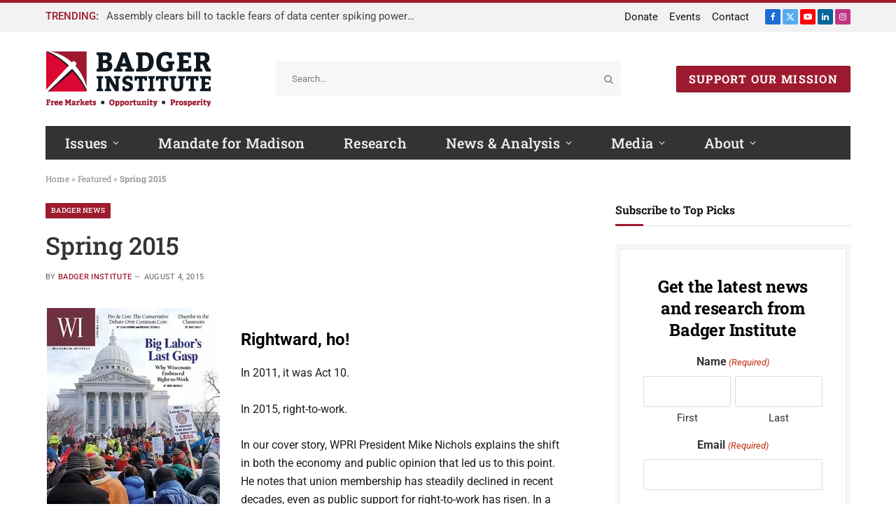

--- FILE ---
content_type: text/html; charset=UTF-8
request_url: https://www.badgerinstitute.org/wisconsin_interest/spring-2015/
body_size: 26791
content:

<!DOCTYPE html>
<html lang="en-US" class="s-light site-s-light">

<head>

	<meta charset="UTF-8" />
<script type="text/javascript">
/* <![CDATA[ */
var gform;gform||(document.addEventListener("gform_main_scripts_loaded",function(){gform.scriptsLoaded=!0}),document.addEventListener("gform/theme/scripts_loaded",function(){gform.themeScriptsLoaded=!0}),window.addEventListener("DOMContentLoaded",function(){gform.domLoaded=!0}),gform={domLoaded:!1,scriptsLoaded:!1,themeScriptsLoaded:!1,isFormEditor:()=>"function"==typeof InitializeEditor,callIfLoaded:function(o){return!(!gform.domLoaded||!gform.scriptsLoaded||!gform.themeScriptsLoaded&&!gform.isFormEditor()||(gform.isFormEditor()&&console.warn("The use of gform.initializeOnLoaded() is deprecated in the form editor context and will be removed in Gravity Forms 3.1."),o(),0))},initializeOnLoaded:function(o){gform.callIfLoaded(o)||(document.addEventListener("gform_main_scripts_loaded",()=>{gform.scriptsLoaded=!0,gform.callIfLoaded(o)}),document.addEventListener("gform/theme/scripts_loaded",()=>{gform.themeScriptsLoaded=!0,gform.callIfLoaded(o)}),window.addEventListener("DOMContentLoaded",()=>{gform.domLoaded=!0,gform.callIfLoaded(o)}))},hooks:{action:{},filter:{}},addAction:function(o,r,e,t){gform.addHook("action",o,r,e,t)},addFilter:function(o,r,e,t){gform.addHook("filter",o,r,e,t)},doAction:function(o){gform.doHook("action",o,arguments)},applyFilters:function(o){return gform.doHook("filter",o,arguments)},removeAction:function(o,r){gform.removeHook("action",o,r)},removeFilter:function(o,r,e){gform.removeHook("filter",o,r,e)},addHook:function(o,r,e,t,n){null==gform.hooks[o][r]&&(gform.hooks[o][r]=[]);var d=gform.hooks[o][r];null==n&&(n=r+"_"+d.length),gform.hooks[o][r].push({tag:n,callable:e,priority:t=null==t?10:t})},doHook:function(r,o,e){var t;if(e=Array.prototype.slice.call(e,1),null!=gform.hooks[r][o]&&((o=gform.hooks[r][o]).sort(function(o,r){return o.priority-r.priority}),o.forEach(function(o){"function"!=typeof(t=o.callable)&&(t=window[t]),"action"==r?t.apply(null,e):e[0]=t.apply(null,e)})),"filter"==r)return e[0]},removeHook:function(o,r,t,n){var e;null!=gform.hooks[o][r]&&(e=(e=gform.hooks[o][r]).filter(function(o,r,e){return!!(null!=n&&n!=o.tag||null!=t&&t!=o.priority)}),gform.hooks[o][r]=e)}});
/* ]]> */
</script>

	<meta name="viewport" content="width=device-width, initial-scale=1" />
	<meta name='robots' content='index, follow, max-image-preview:large, max-snippet:-1, max-video-preview:-1' />

            <script data-no-defer="1" data-ezscrex="false" data-cfasync="false" data-pagespeed-no-defer data-cookieconsent="ignore">
                var ctPublicFunctions = {"_ajax_nonce":"64f6f43d9d","_rest_nonce":"e63f4f2be2","_ajax_url":"\/wp-admin\/admin-ajax.php","_rest_url":"https:\/\/www.badgerinstitute.org\/wp-json\/","data__cookies_type":"alternative","data__ajax_type":"rest","data__bot_detector_enabled":"1","data__frontend_data_log_enabled":1,"cookiePrefix":"","wprocket_detected":false,"host_url":"www.badgerinstitute.org","text__ee_click_to_select":"Click to select the whole data","text__ee_original_email":"The complete one is","text__ee_got_it":"Got it","text__ee_blocked":"Blocked","text__ee_cannot_connect":"Cannot connect","text__ee_cannot_decode":"Can not decode email. Unknown reason","text__ee_email_decoder":"CleanTalk email decoder","text__ee_wait_for_decoding":"The magic is on the way!","text__ee_decoding_process":"Please wait a few seconds while we decode the contact data."}
            </script>
        
            <script data-no-defer="1" data-ezscrex="false" data-cfasync="false" data-pagespeed-no-defer data-cookieconsent="ignore">
                var ctPublic = {"_ajax_nonce":"64f6f43d9d","settings__forms__check_internal":"0","settings__forms__check_external":"0","settings__forms__force_protection":0,"settings__forms__search_test":"1","settings__forms__wc_add_to_cart":"0","settings__data__bot_detector_enabled":"1","settings__sfw__anti_crawler":0,"blog_home":"https:\/\/www.badgerinstitute.org\/","pixel__setting":"3","pixel__enabled":false,"pixel__url":null,"data__email_check_before_post":"1","data__email_check_exist_post":"0","data__cookies_type":"alternative","data__key_is_ok":true,"data__visible_fields_required":true,"wl_brandname":"Anti-Spam by CleanTalk","wl_brandname_short":"CleanTalk","ct_checkjs_key":2134041505,"emailEncoderPassKey":"4128e757a42813a3e6c23ae782aaaea2","bot_detector_forms_excluded":"W10=","advancedCacheExists":false,"varnishCacheExists":false,"wc_ajax_add_to_cart":true}
            </script>
        
	<!-- This site is optimized with the Yoast SEO plugin v26.8 - https://yoast.com/product/yoast-seo-wordpress/ -->
	<title>Spring 2015 - Badger Institute</title>
<link rel='preconnect' href='//www.googletagmanager.com' />
<link rel='preconnect' href='//fd.cleantalk.org' />
<link rel='preconnect' href='//secure.gravatar.com' />
<link rel='preconnect' href='//www.google.com' />
<link rel="preload" as="font" href="https://e74sq7k37a8.exactdn.com/wp-content/themes/smart-mag/css/icons/fonts/ts-icons.woff2?v3.2" type="font/woff2" crossorigin="anonymous" />
	<link rel="canonical" href="https://www.badgerinstitute.org/wisconsin_interest/spring-2015/" />
	<meta property="og:locale" content="en_US" />
	<meta property="og:type" content="article" />
	<meta property="og:title" content="Spring 2015 - Badger Institute" />
	<meta property="og:description" content="Rightward, ho! In 2011, it was Act 10. In 2015, right-to-work. In our cover story, WPRI President Mike Nichols explains the shift in both the economy and public opinion that led us to this point. He notes that union membership has steadily declined in recent decades, even as public support for right-to-work has risen. In" />
	<meta property="og:url" content="https://www.badgerinstitute.org/wisconsin_interest/spring-2015/" />
	<meta property="og:site_name" content="Badger Institute" />
	<meta property="article:modified_time" content="2022-09-27T13:18:31+00:00" />
	<meta property="og:image" content="https://e74sq7k37a8.exactdn.com/wp-content/uploads/2022/08/coverWISpring2015.jpg" />
	<meta property="og:image:width" content="247" />
	<meta property="og:image:height" content="320" />
	<meta property="og:image:type" content="image/jpeg" />
	<meta name="twitter:card" content="summary_large_image" />
	<meta name="twitter:label1" content="Est. reading time" />
	<meta name="twitter:data1" content="3 minutes" />
	<script type="application/ld+json" class="yoast-schema-graph">{"@context":"https://schema.org","@graph":[{"@type":"WebPage","@id":"https://www.badgerinstitute.org/wisconsin_interest/spring-2015/","url":"https://www.badgerinstitute.org/wisconsin_interest/spring-2015/","name":"Spring 2015 - Badger Institute","isPartOf":{"@id":"https://www.badgerinstitute.org/#website"},"primaryImageOfPage":{"@id":"https://www.badgerinstitute.org/wisconsin_interest/spring-2015/#primaryimage"},"image":{"@id":"https://www.badgerinstitute.org/wisconsin_interest/spring-2015/#primaryimage"},"thumbnailUrl":"https://e74sq7k37a8.exactdn.com/wp-content/uploads/2022/08/coverWISpring2015.jpg?strip=all","datePublished":"2015-08-04T13:09:00+00:00","dateModified":"2022-09-27T13:18:31+00:00","breadcrumb":{"@id":"https://www.badgerinstitute.org/wisconsin_interest/spring-2015/#breadcrumb"},"inLanguage":"en-US","potentialAction":[{"@type":"ReadAction","target":["https://www.badgerinstitute.org/wisconsin_interest/spring-2015/"]}]},{"@type":"BreadcrumbList","@id":"https://www.badgerinstitute.org/wisconsin_interest/spring-2015/#breadcrumb","itemListElement":[{"@type":"ListItem","position":1,"name":"Home","item":"https://www.badgerinstitute.org/"},{"@type":"ListItem","position":2,"name":"Featured","item":"https://www.badgerinstitute.org/tag/featured/"},{"@type":"ListItem","position":3,"name":"Spring 2015"}]},{"@type":"WebSite","@id":"https://www.badgerinstitute.org/#website","url":"https://www.badgerinstitute.org/","name":"Badger Institute","description":"Free Markets • Opportunity • Prosperity","publisher":{"@id":"https://www.badgerinstitute.org/#organization"},"potentialAction":[{"@type":"SearchAction","target":{"@type":"EntryPoint","urlTemplate":"https://www.badgerinstitute.org/?s={search_term_string}"},"query-input":{"@type":"PropertyValueSpecification","valueRequired":true,"valueName":"search_term_string"}}],"inLanguage":"en-US"},{"@type":"Organization","@id":"https://www.badgerinstitute.org/#organization","name":"Badger Insititue","url":"https://www.badgerinstitute.org/","logo":{"@type":"ImageObject","inLanguage":"en-US","@id":"https://www.badgerinstitute.org/#/schema/logo/image/","url":"https://e74sq7k37a8.exactdn.com/wp-content/uploads/2022/08/badger-institute-logo-tag472.png","contentUrl":"https://e74sq7k37a8.exactdn.com/wp-content/uploads/2022/08/badger-institute-logo-tag472.png","width":472,"height":159,"caption":"Badger Insititue"},"image":{"@id":"https://www.badgerinstitute.org/#/schema/logo/image/"}}]}</script>
	<!-- / Yoast SEO plugin. -->


<link rel='dns-prefetch' href='//fd.cleantalk.org' />
<link rel='dns-prefetch' href='//www.google.com' />
<link rel='dns-prefetch' href='//www.googletagmanager.com' />
<link rel='dns-prefetch' href='//e74sq7k37a8.exactdn.com' />
<link rel='preconnect' href='//e74sq7k37a8.exactdn.com' />
<link rel='preconnect' href='//e74sq7k37a8.exactdn.com' crossorigin />
<link rel="alternate" type="application/rss+xml" title="Badger Institute &raquo; Feed" href="https://www.badgerinstitute.org/feed/" />
<link rel="alternate" type="application/rss+xml" title="Badger Institute &raquo; Comments Feed" href="https://www.badgerinstitute.org/comments/feed/" />
<link rel="alternate" title="oEmbed (JSON)" type="application/json+oembed" href="https://www.badgerinstitute.org/wp-json/oembed/1.0/embed?url=https%3A%2F%2Fwww.badgerinstitute.org%2Fwisconsin_interest%2Fspring-2015%2F" />
<link rel="alternate" title="oEmbed (XML)" type="text/xml+oembed" href="https://www.badgerinstitute.org/wp-json/oembed/1.0/embed?url=https%3A%2F%2Fwww.badgerinstitute.org%2Fwisconsin_interest%2Fspring-2015%2F&#038;format=xml" />
<style id='wp-img-auto-sizes-contain-inline-css' type='text/css'>
img:is([sizes=auto i],[sizes^="auto," i]){contain-intrinsic-size:3000px 1500px}
/*# sourceURL=wp-img-auto-sizes-contain-inline-css */
</style>
<link rel='stylesheet' id='wp-block-library-css' href='https://e74sq7k37a8.exactdn.com/wp-includes/css/dist/block-library/style.min.css?ver=6.9' type='text/css' media='all' />
<style id='classic-theme-styles-inline-css' type='text/css'>
/*! This file is auto-generated */
.wp-block-button__link{color:#fff;background-color:#32373c;border-radius:9999px;box-shadow:none;text-decoration:none;padding:calc(.667em + 2px) calc(1.333em + 2px);font-size:1.125em}.wp-block-file__button{background:#32373c;color:#fff;text-decoration:none}
/*# sourceURL=/wp-includes/css/classic-themes.min.css */
</style>
<style id='global-styles-inline-css' type='text/css'>
:root{--wp--preset--aspect-ratio--square: 1;--wp--preset--aspect-ratio--4-3: 4/3;--wp--preset--aspect-ratio--3-4: 3/4;--wp--preset--aspect-ratio--3-2: 3/2;--wp--preset--aspect-ratio--2-3: 2/3;--wp--preset--aspect-ratio--16-9: 16/9;--wp--preset--aspect-ratio--9-16: 9/16;--wp--preset--color--black: #000000;--wp--preset--color--cyan-bluish-gray: #abb8c3;--wp--preset--color--white: #ffffff;--wp--preset--color--pale-pink: #f78da7;--wp--preset--color--vivid-red: #cf2e2e;--wp--preset--color--luminous-vivid-orange: #ff6900;--wp--preset--color--luminous-vivid-amber: #fcb900;--wp--preset--color--light-green-cyan: #7bdcb5;--wp--preset--color--vivid-green-cyan: #00d084;--wp--preset--color--pale-cyan-blue: #8ed1fc;--wp--preset--color--vivid-cyan-blue: #0693e3;--wp--preset--color--vivid-purple: #9b51e0;--wp--preset--gradient--vivid-cyan-blue-to-vivid-purple: linear-gradient(135deg,rgb(6,147,227) 0%,rgb(155,81,224) 100%);--wp--preset--gradient--light-green-cyan-to-vivid-green-cyan: linear-gradient(135deg,rgb(122,220,180) 0%,rgb(0,208,130) 100%);--wp--preset--gradient--luminous-vivid-amber-to-luminous-vivid-orange: linear-gradient(135deg,rgb(252,185,0) 0%,rgb(255,105,0) 100%);--wp--preset--gradient--luminous-vivid-orange-to-vivid-red: linear-gradient(135deg,rgb(255,105,0) 0%,rgb(207,46,46) 100%);--wp--preset--gradient--very-light-gray-to-cyan-bluish-gray: linear-gradient(135deg,rgb(238,238,238) 0%,rgb(169,184,195) 100%);--wp--preset--gradient--cool-to-warm-spectrum: linear-gradient(135deg,rgb(74,234,220) 0%,rgb(151,120,209) 20%,rgb(207,42,186) 40%,rgb(238,44,130) 60%,rgb(251,105,98) 80%,rgb(254,248,76) 100%);--wp--preset--gradient--blush-light-purple: linear-gradient(135deg,rgb(255,206,236) 0%,rgb(152,150,240) 100%);--wp--preset--gradient--blush-bordeaux: linear-gradient(135deg,rgb(254,205,165) 0%,rgb(254,45,45) 50%,rgb(107,0,62) 100%);--wp--preset--gradient--luminous-dusk: linear-gradient(135deg,rgb(255,203,112) 0%,rgb(199,81,192) 50%,rgb(65,88,208) 100%);--wp--preset--gradient--pale-ocean: linear-gradient(135deg,rgb(255,245,203) 0%,rgb(182,227,212) 50%,rgb(51,167,181) 100%);--wp--preset--gradient--electric-grass: linear-gradient(135deg,rgb(202,248,128) 0%,rgb(113,206,126) 100%);--wp--preset--gradient--midnight: linear-gradient(135deg,rgb(2,3,129) 0%,rgb(40,116,252) 100%);--wp--preset--font-size--small: 13px;--wp--preset--font-size--medium: 20px;--wp--preset--font-size--large: 36px;--wp--preset--font-size--x-large: 42px;--wp--preset--spacing--20: 0.44rem;--wp--preset--spacing--30: 0.67rem;--wp--preset--spacing--40: 1rem;--wp--preset--spacing--50: 1.5rem;--wp--preset--spacing--60: 2.25rem;--wp--preset--spacing--70: 3.38rem;--wp--preset--spacing--80: 5.06rem;--wp--preset--shadow--natural: 6px 6px 9px rgba(0, 0, 0, 0.2);--wp--preset--shadow--deep: 12px 12px 50px rgba(0, 0, 0, 0.4);--wp--preset--shadow--sharp: 6px 6px 0px rgba(0, 0, 0, 0.2);--wp--preset--shadow--outlined: 6px 6px 0px -3px rgb(255, 255, 255), 6px 6px rgb(0, 0, 0);--wp--preset--shadow--crisp: 6px 6px 0px rgb(0, 0, 0);}:where(.is-layout-flex){gap: 0.5em;}:where(.is-layout-grid){gap: 0.5em;}body .is-layout-flex{display: flex;}.is-layout-flex{flex-wrap: wrap;align-items: center;}.is-layout-flex > :is(*, div){margin: 0;}body .is-layout-grid{display: grid;}.is-layout-grid > :is(*, div){margin: 0;}:where(.wp-block-columns.is-layout-flex){gap: 2em;}:where(.wp-block-columns.is-layout-grid){gap: 2em;}:where(.wp-block-post-template.is-layout-flex){gap: 1.25em;}:where(.wp-block-post-template.is-layout-grid){gap: 1.25em;}.has-black-color{color: var(--wp--preset--color--black) !important;}.has-cyan-bluish-gray-color{color: var(--wp--preset--color--cyan-bluish-gray) !important;}.has-white-color{color: var(--wp--preset--color--white) !important;}.has-pale-pink-color{color: var(--wp--preset--color--pale-pink) !important;}.has-vivid-red-color{color: var(--wp--preset--color--vivid-red) !important;}.has-luminous-vivid-orange-color{color: var(--wp--preset--color--luminous-vivid-orange) !important;}.has-luminous-vivid-amber-color{color: var(--wp--preset--color--luminous-vivid-amber) !important;}.has-light-green-cyan-color{color: var(--wp--preset--color--light-green-cyan) !important;}.has-vivid-green-cyan-color{color: var(--wp--preset--color--vivid-green-cyan) !important;}.has-pale-cyan-blue-color{color: var(--wp--preset--color--pale-cyan-blue) !important;}.has-vivid-cyan-blue-color{color: var(--wp--preset--color--vivid-cyan-blue) !important;}.has-vivid-purple-color{color: var(--wp--preset--color--vivid-purple) !important;}.has-black-background-color{background-color: var(--wp--preset--color--black) !important;}.has-cyan-bluish-gray-background-color{background-color: var(--wp--preset--color--cyan-bluish-gray) !important;}.has-white-background-color{background-color: var(--wp--preset--color--white) !important;}.has-pale-pink-background-color{background-color: var(--wp--preset--color--pale-pink) !important;}.has-vivid-red-background-color{background-color: var(--wp--preset--color--vivid-red) !important;}.has-luminous-vivid-orange-background-color{background-color: var(--wp--preset--color--luminous-vivid-orange) !important;}.has-luminous-vivid-amber-background-color{background-color: var(--wp--preset--color--luminous-vivid-amber) !important;}.has-light-green-cyan-background-color{background-color: var(--wp--preset--color--light-green-cyan) !important;}.has-vivid-green-cyan-background-color{background-color: var(--wp--preset--color--vivid-green-cyan) !important;}.has-pale-cyan-blue-background-color{background-color: var(--wp--preset--color--pale-cyan-blue) !important;}.has-vivid-cyan-blue-background-color{background-color: var(--wp--preset--color--vivid-cyan-blue) !important;}.has-vivid-purple-background-color{background-color: var(--wp--preset--color--vivid-purple) !important;}.has-black-border-color{border-color: var(--wp--preset--color--black) !important;}.has-cyan-bluish-gray-border-color{border-color: var(--wp--preset--color--cyan-bluish-gray) !important;}.has-white-border-color{border-color: var(--wp--preset--color--white) !important;}.has-pale-pink-border-color{border-color: var(--wp--preset--color--pale-pink) !important;}.has-vivid-red-border-color{border-color: var(--wp--preset--color--vivid-red) !important;}.has-luminous-vivid-orange-border-color{border-color: var(--wp--preset--color--luminous-vivid-orange) !important;}.has-luminous-vivid-amber-border-color{border-color: var(--wp--preset--color--luminous-vivid-amber) !important;}.has-light-green-cyan-border-color{border-color: var(--wp--preset--color--light-green-cyan) !important;}.has-vivid-green-cyan-border-color{border-color: var(--wp--preset--color--vivid-green-cyan) !important;}.has-pale-cyan-blue-border-color{border-color: var(--wp--preset--color--pale-cyan-blue) !important;}.has-vivid-cyan-blue-border-color{border-color: var(--wp--preset--color--vivid-cyan-blue) !important;}.has-vivid-purple-border-color{border-color: var(--wp--preset--color--vivid-purple) !important;}.has-vivid-cyan-blue-to-vivid-purple-gradient-background{background: var(--wp--preset--gradient--vivid-cyan-blue-to-vivid-purple) !important;}.has-light-green-cyan-to-vivid-green-cyan-gradient-background{background: var(--wp--preset--gradient--light-green-cyan-to-vivid-green-cyan) !important;}.has-luminous-vivid-amber-to-luminous-vivid-orange-gradient-background{background: var(--wp--preset--gradient--luminous-vivid-amber-to-luminous-vivid-orange) !important;}.has-luminous-vivid-orange-to-vivid-red-gradient-background{background: var(--wp--preset--gradient--luminous-vivid-orange-to-vivid-red) !important;}.has-very-light-gray-to-cyan-bluish-gray-gradient-background{background: var(--wp--preset--gradient--very-light-gray-to-cyan-bluish-gray) !important;}.has-cool-to-warm-spectrum-gradient-background{background: var(--wp--preset--gradient--cool-to-warm-spectrum) !important;}.has-blush-light-purple-gradient-background{background: var(--wp--preset--gradient--blush-light-purple) !important;}.has-blush-bordeaux-gradient-background{background: var(--wp--preset--gradient--blush-bordeaux) !important;}.has-luminous-dusk-gradient-background{background: var(--wp--preset--gradient--luminous-dusk) !important;}.has-pale-ocean-gradient-background{background: var(--wp--preset--gradient--pale-ocean) !important;}.has-electric-grass-gradient-background{background: var(--wp--preset--gradient--electric-grass) !important;}.has-midnight-gradient-background{background: var(--wp--preset--gradient--midnight) !important;}.has-small-font-size{font-size: var(--wp--preset--font-size--small) !important;}.has-medium-font-size{font-size: var(--wp--preset--font-size--medium) !important;}.has-large-font-size{font-size: var(--wp--preset--font-size--large) !important;}.has-x-large-font-size{font-size: var(--wp--preset--font-size--x-large) !important;}
:where(.wp-block-post-template.is-layout-flex){gap: 1.25em;}:where(.wp-block-post-template.is-layout-grid){gap: 1.25em;}
:where(.wp-block-term-template.is-layout-flex){gap: 1.25em;}:where(.wp-block-term-template.is-layout-grid){gap: 1.25em;}
:where(.wp-block-columns.is-layout-flex){gap: 2em;}:where(.wp-block-columns.is-layout-grid){gap: 2em;}
:root :where(.wp-block-pullquote){font-size: 1.5em;line-height: 1.6;}
/*# sourceURL=global-styles-inline-css */
</style>
<link rel='stylesheet' id='cleantalk-public-css-css' href='https://e74sq7k37a8.exactdn.com/wp-content/plugins/cleantalk-spam-protect/css/cleantalk-public.min.css?ver=6.70.1_1766181415' type='text/css' media='all' />
<link rel='stylesheet' id='cleantalk-email-decoder-css-css' href='https://e74sq7k37a8.exactdn.com/wp-content/plugins/cleantalk-spam-protect/css/cleantalk-email-decoder.min.css?ver=6.70.1_1766181415' type='text/css' media='all' />
<link rel='stylesheet' id='search-filter-plugin-styles-css' href='https://e74sq7k37a8.exactdn.com/wp-content/plugins/search-filter-pro/public/assets/css/search-filter.min.css?ver=2.5.21' type='text/css' media='all' />
<link rel='stylesheet' id='elementor-frontend-css' href='https://e74sq7k37a8.exactdn.com/wp-content/plugins/elementor/assets/css/frontend.min.css?ver=3.34.2' type='text/css' media='all' />
<link rel='stylesheet' id='widget-image-css' href='https://e74sq7k37a8.exactdn.com/wp-content/plugins/elementor/assets/css/widget-image.min.css?ver=3.34.2' type='text/css' media='all' />
<link rel='stylesheet' id='widget-heading-css' href='https://e74sq7k37a8.exactdn.com/wp-content/plugins/elementor/assets/css/widget-heading.min.css?ver=3.34.2' type='text/css' media='all' />
<link rel='stylesheet' id='widget-spacer-css' href='https://e74sq7k37a8.exactdn.com/wp-content/plugins/elementor/assets/css/widget-spacer.min.css?ver=3.34.2' type='text/css' media='all' />
<link rel='stylesheet' id='widget-form-css' href='https://e74sq7k37a8.exactdn.com/wp-content/plugins/elementor-pro/assets/css/widget-form.min.css?ver=3.34.1' type='text/css' media='all' />
<link rel='stylesheet' id='e-popup-css' href='https://e74sq7k37a8.exactdn.com/wp-content/plugins/elementor-pro/assets/css/conditionals/popup.min.css?ver=3.34.1' type='text/css' media='all' />
<link rel='stylesheet' id='elementor-icons-css' href='https://e74sq7k37a8.exactdn.com/wp-content/plugins/elementor/assets/lib/eicons/css/elementor-icons.min.css?ver=5.46.0' type='text/css' media='all' />
<link rel='stylesheet' id='elementor-post-31642-css' href='https://e74sq7k37a8.exactdn.com/wp-content/uploads/elementor/css/post-31642.css?ver=1768999856' type='text/css' media='all' />
<link rel='stylesheet' id='wpforms-modern-full-css' href='https://e74sq7k37a8.exactdn.com/wp-content/plugins/wpforms/assets/css/frontend/modern/wpforms-full.min.css?ver=1.9.8.7' type='text/css' media='all' />
<style id='wpforms-modern-full-inline-css' type='text/css'>
:root {
				--wpforms-field-border-radius: 3px;
--wpforms-field-border-style: solid;
--wpforms-field-border-size: 1px;
--wpforms-field-background-color: #ffffff;
--wpforms-field-border-color: rgba( 0, 0, 0, 0.25 );
--wpforms-field-border-color-spare: rgba( 0, 0, 0, 0.25 );
--wpforms-field-text-color: rgba( 0, 0, 0, 0.7 );
--wpforms-field-menu-color: #ffffff;
--wpforms-label-color: rgba( 0, 0, 0, 0.85 );
--wpforms-label-sublabel-color: rgba( 0, 0, 0, 0.55 );
--wpforms-label-error-color: #d63637;
--wpforms-button-border-radius: 3px;
--wpforms-button-border-style: none;
--wpforms-button-border-size: 1px;
--wpforms-button-background-color: #066aab;
--wpforms-button-border-color: #066aab;
--wpforms-button-text-color: #ffffff;
--wpforms-page-break-color: #066aab;
--wpforms-background-image: none;
--wpforms-background-position: center center;
--wpforms-background-repeat: no-repeat;
--wpforms-background-size: cover;
--wpforms-background-width: 100px;
--wpforms-background-height: 100px;
--wpforms-background-color: rgba( 0, 0, 0, 0 );
--wpforms-background-url: none;
--wpforms-container-padding: 0px;
--wpforms-container-border-style: none;
--wpforms-container-border-width: 1px;
--wpforms-container-border-color: #000000;
--wpforms-container-border-radius: 3px;
--wpforms-field-size-input-height: 43px;
--wpforms-field-size-input-spacing: 15px;
--wpforms-field-size-font-size: 16px;
--wpforms-field-size-line-height: 19px;
--wpforms-field-size-padding-h: 14px;
--wpforms-field-size-checkbox-size: 16px;
--wpforms-field-size-sublabel-spacing: 5px;
--wpforms-field-size-icon-size: 1;
--wpforms-label-size-font-size: 16px;
--wpforms-label-size-line-height: 19px;
--wpforms-label-size-sublabel-font-size: 14px;
--wpforms-label-size-sublabel-line-height: 17px;
--wpforms-button-size-font-size: 17px;
--wpforms-button-size-height: 41px;
--wpforms-button-size-padding-h: 15px;
--wpforms-button-size-margin-top: 10px;
--wpforms-container-shadow-size-box-shadow: none;
			}
/*# sourceURL=wpforms-modern-full-inline-css */
</style>
<link rel='stylesheet' id='wpforms-pro-modern-full-css' href='https://e74sq7k37a8.exactdn.com/wp-content/plugins/wpforms/assets/pro/css/frontend/modern/wpforms-full.min.css?ver=1.9.8.7' type='text/css' media='all' />
<link rel='stylesheet' id='elementor-post-48745-css' href='https://e74sq7k37a8.exactdn.com/wp-content/uploads/elementor/css/post-48745.css?ver=1768999856' type='text/css' media='all' />
<link rel='stylesheet' id='smartmag-core-css' href='https://e74sq7k37a8.exactdn.com/wp-content/themes/smart-mag/style.css?ver=10.3.0' type='text/css' media='all' />
<style id='smartmag-core-inline-css' type='text/css'>
:root { --c-main: #9e1b2f;
--c-main-rgb: 158,27,47;
--c-headings: #000000;
--text-font: "Roboto", system-ui, -apple-system, "Segoe UI", Arial, sans-serif;
--body-font: "Roboto", system-ui, -apple-system, "Segoe UI", Arial, sans-serif;
--ui-font: "Roboto Slab", system-ui, -apple-system, "Segoe UI", Arial, sans-serif;
--title-font: "Roboto Slab", system-ui, -apple-system, "Segoe UI", Arial, sans-serif;
--h-font: "Roboto Slab", system-ui, -apple-system, "Segoe UI", Arial, sans-serif;
--title-font: "Roboto Slab", system-ui, -apple-system, "Segoe UI", Arial, sans-serif;
--h-font: "Roboto Slab", system-ui, -apple-system, "Segoe UI", Arial, sans-serif;
--title-size-xs: 18px;
--title-size-s: 18px;
--title-size-n: 20px;
--title-size-m: 21px;
--title-size-l: 23px;
--title-size-xl: 25px;
--main-width: 1150px;
--footer-mt: 0px;
--excerpt-size: 14px; }
.s-light { --body-color: #333333; --c-excerpts: #333333; }
.post-content { color: #333333; }
.s-dark { --body-color: #ffffff; --c-excerpts: #ffffff; }
.s-dark .post-content { color: #ffffff; }
.s-dark, .site-s-dark .s-light { --c-headings: #ffffff; }
.post-title { --c-headings: #333333; }
.s-dark .post-title { --c-headings: #ffffff; }
:root { --wrap-padding: 35px; }
:root { --sidebar-width: 336px; }
.ts-row, .has-el-gap { --sidebar-c-width: calc(var(--sidebar-width) + var(--grid-gutter-h) + var(--sidebar-c-pad)); }
:root { --sidebar-pad: 26px; --sidebar-sep-pad: 26px; }
.main-wrap > .main { margin-top: 28px; }
.smart-head-main .smart-head-top { border-top-width: 3px; border-top-color: #9e162a; }
.smart-head-main .smart-head-bot { background-color: #333333; }
.navigation-main .menu > li > a { font-family: "Roboto Slab", system-ui, -apple-system, "Segoe UI", Arial, sans-serif; font-size: 20px; font-weight: 500; text-transform: initial; letter-spacing: 0.01em; }
.navigation-main .menu > li li a { font-size: 15px; }
.navigation-main { --nav-items-space: 28px; }
.s-light .navigation { --c-nav-drop-bg: #070707; --c-nav-drop-hov-bg: #333333; --c-nav-drop-sep: #3d3d3d; }
.smart-head-mobile .smart-head-top { background-color: #9e1b2f; }
.smart-head-mobile .smart-head-mid { --head-h: 120px; }
.mobile-menu { font-size: 15px; }
.navigation-small { font-family: "Roboto", system-ui, -apple-system, "Segoe UI", Arial, sans-serif; }
.navigation-small .menu > li > a { font-size: 15px; }
.smart-head .navigation-small { --nav-items-space: 8px; }
.smart-head-main .spc-social { --spc-social-space: 3px; }
.smart-head-mobile .spc-social { --c-spc-social-hov: #0a0a0a; }
.smart-head-main .scheme-switcher a { color: #ffffff; }
.smart-head-main .scheme-switcher a:hover { color: #db0531; }
.smart-head-main .hamburger-icon { width: 15px; --height: 13px; }
.smart-head .ts-button1 { font-family: "Roboto Slab", system-ui, -apple-system, "Segoe UI", Arial, sans-serif; font-size: 16px; font-weight: bold; letter-spacing: 0.08em; }
.smart-head .ts-button1:not(._) { color: #ffffff; }
.smart-head .ts-button1 { background-color: #9e1b2f; }
.trending-ticker .heading { font-size: 15px; font-weight: 500; margin-right: 11px; }
.trending-ticker .post-link { font-size: 15px; }
.smart-head .h-text4 { width: 300px; }
.upper-footer .block-head .heading { font-size: 18px; }
.main-footer .upper-footer { background-color: #1c1c1c; }
.s-dark .upper-footer { background-color: #1c1c1c; }
.main-footer .upper-footer { color: #ffffff; --c-links: #ffffff; }
.s-dark .upper-footer { --c-links: #ffffff; }
.upper-footer > .wrap { padding-bottom: 40px; }
.main-footer .lower-footer { background-color: #1c1c1c; }
.s-dark .lower-footer { background-color: #1c1c1c; }
.lower-footer { color: #ffffff; }
.s-dark .lower-footer { color: #ffffff; }
.main-footer .lower-footer { --c-links: #ffffff; --c-foot-menu: #ffffff; }
.s-dark .lower-footer { --c-links: #ffffff; --c-foot-menu: #ffffff; }
.post-meta { font-family: "Roboto", system-ui, -apple-system, "Segoe UI", Arial, sans-serif; }
.post-meta .meta-item, .post-meta .text-in { font-size: 14px; font-weight: normal; text-transform: uppercase; letter-spacing: .03em; }
.post-meta .text-in, .post-meta .post-cat > a { font-size: 11px; }
.post-meta .post-cat > a { font-weight: bold; text-transform: uppercase; letter-spacing: .1em; }
.post-meta .post-author > a { color: var(--c-main); }
.cat-labels .category { font-size: 10px; }
.block-head-c .heading { font-size: 16px; text-transform: initial; }
.block-head-c { --line-weight: 3px; --border-weight: 1px; }
.loop-grid .ratio-is-custom { padding-bottom: calc(100% / 1.68); }
.loop-small .media { width: 36%; max-width: 50%; }
.loop-small .media:not(i) { max-width: 92px; }
.post-meta-single .meta-item, .post-meta-single .text-in { font-size: 11px; }
.comments-area .comment-content { font-size: 14px; }
.comments-area .comment-meta { font-size: 12px; }
.the-post-header .post-meta .post-title { font-weight: 500; line-height: 1.2; }
.entry-content { font-size: 15.7px; }
.site-s-light .entry-content { color: #1c1c1c; }
.post-share-float .service { width: 38px; height: 38px; font-size: 15px; }
.site-s-light .s-head-modern-a .post-meta { --c-post-meta: #606060; }
.category .feat-grid { --grid-gap: 2px; }
@media (min-width: 941px) and (max-width: 1200px) { .ts-row, .has-el-gap { --sidebar-c-width: calc(var(--sidebar-width) + var(--grid-gutter-h) + var(--sidebar-c-pad)); }
.navigation-main .menu > li > a { font-size: calc(10px + (20px - 10px) * .7); }
.navigation-small .menu > li > a { font-size: calc(10px + (15px - 10px) * .7); } }
@media (min-width: 768px) and (max-width: 940px) { .ts-contain, .main { padding-left: 35px; padding-right: 35px; }
.layout-boxed-inner { --wrap-padding: 35px; }
:root { --wrap-padding: 35px; } }
@media (max-width: 767px) { .ts-contain, .main { padding-left: 25px; padding-right: 25px; }
.layout-boxed-inner { --wrap-padding: 25px; }
:root { --wrap-padding: 25px; } }
@media (min-width: 940px) and (max-width: 1300px) { :root { --wrap-padding: min(35px, 5vw); } }


/*# sourceURL=smartmag-core-inline-css */
</style>
<link rel='stylesheet' id='smartmag-magnific-popup-css' href='https://e74sq7k37a8.exactdn.com/wp-content/themes/smart-mag/css/lightbox.css?ver=10.3.0' type='text/css' media='all' />
<link rel='stylesheet' id='smartmag-icons-css' href='https://e74sq7k37a8.exactdn.com/wp-content/themes/smart-mag/css/icons/icons.css?ver=10.3.0' type='text/css' media='all' />
<link rel='stylesheet' id='smart-mag-child-css' href='https://e74sq7k37a8.exactdn.com/wp-content/themes/smart-mag-child/style.css?ver=1.0' type='text/css' media='all' />
<link rel='stylesheet' id='smartmag-gfonts-custom-css' href='https://e74sq7k37a8.exactdn.com/easyio-fonts/css?family=Roboto%3A400%2C500%2C600%2C700%7CRoboto+Slab%3A400%2C500%2C600%2C700%2Cbold&#038;display=swap' type='text/css' media='all' />
<link rel='stylesheet' id='elementor-gf-local-roboto-css' href='https://e74sq7k37a8.exactdn.com/wp-content/uploads/elementor/google-fonts/css/roboto.css?ver=1742509811' type='text/css' media='all' />
<script type="text/javascript" id="smartmag-lazy-inline-js-after">
/* <![CDATA[ */
/**
 * @copyright ThemeSphere
 * @preserve
 */
var BunyadLazy={};BunyadLazy.load=function(){function a(e,n){var t={};e.dataset.bgset&&e.dataset.sizes?(t.sizes=e.dataset.sizes,t.srcset=e.dataset.bgset):t.src=e.dataset.bgsrc,function(t){var a=t.dataset.ratio;if(0<a){const e=t.parentElement;if(e.classList.contains("media-ratio")){const n=e.style;n.getPropertyValue("--a-ratio")||(n.paddingBottom=100/a+"%")}}}(e);var a,o=document.createElement("img");for(a in o.onload=function(){var t="url('"+(o.currentSrc||o.src)+"')",a=e.style;a.backgroundImage!==t&&requestAnimationFrame(()=>{a.backgroundImage=t,n&&n()}),o.onload=null,o.onerror=null,o=null},o.onerror=o.onload,t)o.setAttribute(a,t[a]);o&&o.complete&&0<o.naturalWidth&&o.onload&&o.onload()}function e(t){t.dataset.loaded||a(t,()=>{document.dispatchEvent(new Event("lazyloaded")),t.dataset.loaded=1})}function n(t){"complete"===document.readyState?t():window.addEventListener("load",t)}return{initEarly:function(){var t,a=()=>{document.querySelectorAll(".img.bg-cover:not(.lazyload)").forEach(e)};"complete"!==document.readyState?(t=setInterval(a,150),n(()=>{a(),clearInterval(t)})):a()},callOnLoad:n,initBgImages:function(t){t&&n(()=>{document.querySelectorAll(".img.bg-cover").forEach(e)})},bgLoad:a}}(),BunyadLazy.load.initEarly();
//# sourceURL=smartmag-lazy-inline-js-after
/* ]]> */
</script>
<script type="text/javascript" src="https://e74sq7k37a8.exactdn.com/wp-content/plugins/cleantalk-spam-protect/js/apbct-public-bundle.min.js?ver=6.70.1_1766181415" id="apbct-public-bundle.min-js-js"></script>
<script type="text/javascript" src="https://fd.cleantalk.org/ct-bot-detector-wrapper.js?ver=6.70.1" id="ct_bot_detector-js" defer="defer" data-wp-strategy="defer"></script>
<script type="text/javascript" id="jquery-core-js-extra">
/* <![CDATA[ */
var pp = {"ajax_url":"https://www.badgerinstitute.org/wp-admin/admin-ajax.php"};
//# sourceURL=jquery-core-js-extra
/* ]]> */
</script>
<script type="text/javascript" src="https://e74sq7k37a8.exactdn.com/wp-includes/js/jquery/jquery.min.js?ver=3.7.1" id="jquery-core-js"></script>
<script type="text/javascript" src="https://e74sq7k37a8.exactdn.com/wp-includes/js/jquery/jquery-migrate.min.js?ver=3.4.1" id="jquery-migrate-js"></script>
<script type="text/javascript" id="search-filter-plugin-build-js-extra">
/* <![CDATA[ */
var SF_LDATA = {"ajax_url":"https://www.badgerinstitute.org/wp-admin/admin-ajax.php","home_url":"https://www.badgerinstitute.org/","extensions":[]};
//# sourceURL=search-filter-plugin-build-js-extra
/* ]]> */
</script>
<script type="text/javascript" src="https://e74sq7k37a8.exactdn.com/wp-content/plugins/search-filter-pro/public/assets/js/search-filter-build.min.js?ver=2.5.21" id="search-filter-plugin-build-js"></script>
<script type="text/javascript" src="https://e74sq7k37a8.exactdn.com/wp-content/plugins/search-filter-pro/public/assets/js/chosen.jquery.min.js?ver=2.5.21" id="search-filter-plugin-chosen-js"></script>
<script type="text/javascript" src="https://e74sq7k37a8.exactdn.com/wp-content/plugins/sphere-post-views/assets/js/post-views.js?ver=1.0.1" id="sphere-post-views-js"></script>
<script type="text/javascript" id="sphere-post-views-js-after">
/* <![CDATA[ */
var Sphere_PostViews = {"ajaxUrl":"https:\/\/www.badgerinstitute.org\/wp-admin\/admin-ajax.php?sphere_post_views=1","sampling":0,"samplingRate":10,"repeatCountDelay":0,"postID":false,"token":"e72f02144b"}
//# sourceURL=sphere-post-views-js-after
/* ]]> */
</script>

<!-- Google tag (gtag.js) snippet added by Site Kit -->
<!-- Google Analytics snippet added by Site Kit -->
<script type="text/javascript" src="https://www.googletagmanager.com/gtag/js?id=GT-PJNVTB5" id="google_gtagjs-js" async></script>
<script type="text/javascript" id="google_gtagjs-js-after">
/* <![CDATA[ */
window.dataLayer = window.dataLayer || [];function gtag(){dataLayer.push(arguments);}
gtag("set","linker",{"domains":["www.badgerinstitute.org"]});
gtag("js", new Date());
gtag("set", "developer_id.dZTNiMT", true);
gtag("config", "GT-PJNVTB5");
//# sourceURL=google_gtagjs-js-after
/* ]]> */
</script>
<link rel="https://api.w.org/" href="https://www.badgerinstitute.org/wp-json/" /><link rel="alternate" title="JSON" type="application/json" href="https://www.badgerinstitute.org/wp-json/wp/v2/wisconsin_interest/34412" /><link rel="EditURI" type="application/rsd+xml" title="RSD" href="https://www.badgerinstitute.org/xmlrpc.php?rsd" />
<meta name="generator" content="WordPress 6.9" />
<link rel='shortlink' href='https://www.badgerinstitute.org/?p=34412' />

<script>
    (function(g,c,l,d){
l=g.createElement(c);l.async=1;l.src="https://badgerinstitute.givecloud.co/v1/widgets.js";
d=g.getElementsByTagName(c)[0];d.parentNode.insertBefore(l,d);
    })(document, "script");
</script><meta name="generator" content="Site Kit by Google 1.170.0" />
<!-- Referral spam blacklist 1.3.0 by Rolands Umbrovskis (rolandinsh) https://umbrovskis.com/ -->
<meta name="generator" content="https://simplemediacode.com/?utm_source=wp-referrer-spam-blacklist-1.3.0" />

		<script>
		var BunyadSchemeKey = 'bunyad-scheme';
		(() => {
			const d = document.documentElement;
			const c = d.classList;
			var scheme = localStorage.getItem(BunyadSchemeKey);
			
			if (scheme) {
				d.dataset.origClass = c;
				scheme === 'dark' ? c.remove('s-light', 'site-s-light') : c.remove('s-dark', 'site-s-dark');
				c.add('site-s-' + scheme, 's-' + scheme);
			}
		})();
		</script>
		<meta name="generator" content="Elementor 3.34.2; features: additional_custom_breakpoints; settings: css_print_method-external, google_font-enabled, font_display-auto">
			<style>
				.e-con.e-parent:nth-of-type(n+4):not(.e-lazyloaded):not(.e-no-lazyload),
				.e-con.e-parent:nth-of-type(n+4):not(.e-lazyloaded):not(.e-no-lazyload) * {
					background-image: none !important;
				}
				@media screen and (max-height: 1024px) {
					.e-con.e-parent:nth-of-type(n+3):not(.e-lazyloaded):not(.e-no-lazyload),
					.e-con.e-parent:nth-of-type(n+3):not(.e-lazyloaded):not(.e-no-lazyload) * {
						background-image: none !important;
					}
				}
				@media screen and (max-height: 640px) {
					.e-con.e-parent:nth-of-type(n+2):not(.e-lazyloaded):not(.e-no-lazyload),
					.e-con.e-parent:nth-of-type(n+2):not(.e-lazyloaded):not(.e-no-lazyload) * {
						background-image: none !important;
					}
				}
			</style>
			<noscript><style>.lazyload[data-src]{display:none !important;}</style></noscript><style>.lazyload{background-image:none !important;}.lazyload:before{background-image:none !important;}</style><!-- There is no amphtml version available for this URL. --><!-- Begin Constant Contact Active Forms -->
<script> var _ctct_m = "5297657c683f4b5ae9ea9170ce8c88b3"; </script>
<script id="signupScript" src="//static.ctctcdn.com/js/signup-form-widget/current/signup-form-widget.min.js" async defer></script>
<!-- End Constant Contact Active Forms -->
<!-- Google Tag Manager snippet added by Site Kit -->
<script type="text/javascript">
/* <![CDATA[ */

			( function( w, d, s, l, i ) {
				w[l] = w[l] || [];
				w[l].push( {'gtm.start': new Date().getTime(), event: 'gtm.js'} );
				var f = d.getElementsByTagName( s )[0],
					j = d.createElement( s ), dl = l != 'dataLayer' ? '&l=' + l : '';
				j.async = true;
				j.src = 'https://www.googletagmanager.com/gtm.js?id=' + i + dl;
				f.parentNode.insertBefore( j, f );
			} )( window, document, 'script', 'dataLayer', 'GTM-W28JVTPF' );
			
/* ]]> */
</script>

<!-- End Google Tag Manager snippet added by Site Kit -->
<script src="/wp-content/mu-plugins/captaincore-analytics.js" data-site="FUSMPDTE" defer></script>
<link rel="icon" href="https://e74sq7k37a8.exactdn.com/wp-content/uploads/2022/08/cropped-badger-institute-favicon.png?strip=all&#038;resize=32%2C32" sizes="32x32" />
<link rel="icon" href="https://e74sq7k37a8.exactdn.com/wp-content/uploads/2022/08/cropped-badger-institute-favicon.png?strip=all&#038;resize=192%2C192" sizes="192x192" />
<link rel="apple-touch-icon" href="https://e74sq7k37a8.exactdn.com/wp-content/uploads/2022/08/cropped-badger-institute-favicon.png?strip=all&#038;resize=180%2C180" />
<meta name="msapplication-TileImage" content="https://e74sq7k37a8.exactdn.com/wp-content/uploads/2022/08/cropped-badger-institute-favicon.png?strip=all&#038;resize=270%2C270" />
		<style type="text/css" id="wp-custom-css">
			.smart-head-search .query {
    width: 500px;
    height: 50px;
    padding: 23px;
    font-size: 13px;
    border: 0;
    background: rgba(var(--c-rgba), 0.03);
    box-shadow: none;
    transition: all .4s ease-in-out;
}
.smart-head-search .query:focus {
    width: 500px;
}
.the-post-tags a{
	display:none !important;
}
.author-info
{
	  display: none;
}
.navigation .menu li:first-child > ul {
    margin-top: 0px;
}
.navigation .menu ul, .navigation .menu .sub-menu {
    padding: 0px 0px;
}
.ctct-form-embed.form_0 .ctct-form-custom .ctct-form-button {
    padding-bottom: 36px!important;
}
.ctct-form-embed.form_1 .ctct-form-custom .ctct-form-button {
padding-bottom: 33px!important;
}
.ctct-form-embed.form_2 .ctct-form-custom .ctct-form-button {
padding-bottom: 33px!important;
}
.ctct-form-embed.form_3 .ctct-form-custom .ctct-form-button {
padding-bottom: 33px!important;
}
.ctct-form-embed.form_4 .ctct-form-custom .ctct-form-button {
padding-bottom: 33px!important;
}
div.ctct-form-embed div.ctct-form-defaults {
    padding: 0px!important;
}
.wp-block-file{
	height:800px;
}


		</style>
		

</head>

<body class="wp-singular wisconsin_interest-template-default single single-wisconsin_interest postid-34412 wp-theme-smart-mag wp-child-theme-smart-mag-child right-sidebar post-layout-modern post-cat-520 ts-img-hov-fade layout-normal elementor-default elementor-kit-31642">

		<!-- Google Tag Manager (noscript) snippet added by Site Kit -->
		<noscript>
			<iframe src="https://www.googletagmanager.com/ns.html?id=GTM-W28JVTPF" height="0" width="0" style="display:none;visibility:hidden"></iframe>
		</noscript>
		<!-- End Google Tag Manager (noscript) snippet added by Site Kit -->
		

<div class="main-wrap">

	
<div class="off-canvas-backdrop"></div>
<div class="mobile-menu-container off-canvas" id="off-canvas">

	<div class="off-canvas-head">
		<a href="#" class="close">
			<span class="visuallyhidden">Close Menu</span>
			<i class="tsi tsi-times"></i>
		</a>

		<div class="ts-logo">
			<img class="logo-mobile logo-image logo-image-dark lazyload" src="[data-uri]" width="236" height="80" alt="Badger Institute" data-src="https://e74sq7k37a8.exactdn.com/wp-content/uploads/2022/08/badger-institute-rev-logo-tag472.png?strip=all&fit=236%2C80" decoding="async" data-eio-rwidth="236" data-eio-rheight="80" /><noscript><img class="logo-mobile logo-image logo-image-dark" src="https://e74sq7k37a8.exactdn.com/wp-content/uploads/2022/08/badger-institute-rev-logo-tag472.png?strip=all&fit=236%2C80" width="236" height="80" alt="Badger Institute" data-eio="l" /></noscript><img class="logo-mobile logo-image lazyload" src="[data-uri]" width="236" height="80" alt="Badger Institute" data-src="https://e74sq7k37a8.exactdn.com/wp-content/uploads/2022/08/badger-institute-logo-tag472.png?strip=all&fit=236%2C80" decoding="async" data-eio-rwidth="236" data-eio-rheight="80" /><noscript><img class="logo-mobile logo-image" src="https://e74sq7k37a8.exactdn.com/wp-content/uploads/2022/08/badger-institute-logo-tag472.png?strip=all&fit=236%2C80" width="236" height="80" alt="Badger Institute" data-eio="l" /></noscript>		</div>
	</div>

	<div class="off-canvas-content">

		
			<ul id="menu-mobile-menu" class="mobile-menu"><li id="menu-item-41895" class="menu-item menu-item-type-post_type menu-item-object-page menu-item-home menu-item-41895"><a href="https://www.badgerinstitute.org/">Home</a></li>
<li id="menu-item-41896" class="menu-item menu-item-type-custom menu-item-object-custom menu-item-has-children menu-item-41896"><a>Issues</a>
<ul class="sub-menu">
	<li id="menu-item-41899" class="menu-item menu-item-type-post_type menu-item-object-page menu-item-41899"><a href="https://www.badgerinstitute.org/taxes/">Taxes</a></li>
	<li id="menu-item-41898" class="menu-item menu-item-type-post_type menu-item-object-page menu-item-41898"><a href="https://www.badgerinstitute.org/education/">Education</a></li>
	<li id="menu-item-55326" class="menu-item menu-item-type-post_type menu-item-object-page menu-item-55326"><a href="https://www.badgerinstitute.org/housing/">Housing</a></li>
	<li id="menu-item-48523" class="menu-item menu-item-type-post_type menu-item-object-page menu-item-48523"><a href="https://www.badgerinstitute.org/energy/">Energy</a></li>
	<li id="menu-item-44996" class="menu-item menu-item-type-post_type menu-item-object-page menu-item-44996"><a href="https://www.badgerinstitute.org/crime-and-justice/">Crime &#038; Justice</a></li>
	<li id="menu-item-45502" class="menu-item menu-item-type-post_type menu-item-object-page menu-item-45502"><a href="https://www.badgerinstitute.org/spending-and-accountability/">Spending &#038; Accountability</a></li>
	<li id="menu-item-41897" class="menu-item menu-item-type-post_type menu-item-object-page menu-item-41897"><a href="https://www.badgerinstitute.org/economy-and-infrastructure/">Economy &#038; Infrastructure</a></li>
	<li id="menu-item-45884" class="menu-item menu-item-type-post_type menu-item-object-page menu-item-45884"><a href="https://www.badgerinstitute.org/federalism/">Federalism</a></li>
	<li id="menu-item-44990" class="menu-item menu-item-type-post_type menu-item-object-page menu-item-44990"><a href="https://www.badgerinstitute.org/licensing/">Licensing</a></li>
	<li id="menu-item-41900" class="menu-item menu-item-type-post_type menu-item-object-page menu-item-41900"><a href="https://www.badgerinstitute.org/healthcare/">Healthcare</a></li>
	<li id="menu-item-49164" class="menu-item menu-item-type-post_type menu-item-object-page menu-item-49164"><a href="https://www.badgerinstitute.org/childcare/">Childcare</a></li>
	<li id="menu-item-49323" class="menu-item menu-item-type-post_type menu-item-object-page menu-item-49323"><a href="https://www.badgerinstitute.org/marijuana/">Marijuana</a></li>
	<li id="menu-item-41902" class="menu-item menu-item-type-post_type menu-item-object-page menu-item-41902"><a href="https://www.badgerinstitute.org/civil-society/">Civil Society</a></li>
</ul>
</li>
<li id="menu-item-41903" class="menu-item menu-item-type-post_type menu-item-object-page menu-item-41903"><a href="https://www.badgerinstitute.org/mandate-for-madison/">Mandate for Madison</a></li>
<li id="menu-item-41904" class="menu-item menu-item-type-post_type menu-item-object-page menu-item-41904"><a href="https://www.badgerinstitute.org/research/">Research</a></li>
<li id="menu-item-47972" class="menu-item menu-item-type-custom menu-item-object-custom menu-item-has-children menu-item-47972"><a>News &#038; Analysis</a>
<ul class="sub-menu">
	<li id="menu-item-47973" class="menu-item menu-item-type-post_type menu-item-object-page menu-item-47973"><a href="https://www.badgerinstitute.org/news/">News &#038; Analysis</a></li>
	<li id="menu-item-48012" class="menu-item menu-item-type-post_type menu-item-object-page menu-item-48012"><a href="https://www.badgerinstitute.org/viewpoints/">Viewpoints (Op-ed)</a></li>
	<li id="menu-item-48694" class="menu-item menu-item-type-post_type menu-item-object-page menu-item-48694"><a href="https://www.badgerinstitute.org/numbers/">By the Numbers</a></li>
	<li id="menu-item-43506" class="menu-item menu-item-type-post_type menu-item-object-page menu-item-43506"><a href="https://www.badgerinstitute.org/factsheets/">Fact Sheets</a></li>
	<li id="menu-item-41905" class="menu-item menu-item-type-custom menu-item-object-custom menu-item-has-children menu-item-41905"><a>Magazines</a>
	<ul class="sub-menu">
		<li id="menu-item-41906" class="menu-item menu-item-type-post_type menu-item-object-page menu-item-41906"><a href="https://www.badgerinstitute.org/diggings/">Diggings</a></li>
		<li id="menu-item-41907" class="menu-item menu-item-type-post_type menu-item-object-page menu-item-41907"><a href="https://www.badgerinstitute.org/wisconsin-interest/">Wisconsin Interest</a></li>
	</ul>
</li>
</ul>
</li>
<li id="menu-item-41909" class="menu-item menu-item-type-custom menu-item-object-custom menu-item-has-children menu-item-41909"><a>Media</a>
<ul class="sub-menu">
	<li id="menu-item-48283" class="menu-item menu-item-type-post_type menu-item-object-page menu-item-48283"><a href="https://www.badgerinstitute.org/media/badger-in-the-news/">Badger in the News</a></li>
	<li id="menu-item-41911" class="menu-item menu-item-type-post_type menu-item-object-page menu-item-41911"><a href="https://www.badgerinstitute.org/press-releases/">Press Releases</a></li>
	<li id="menu-item-41912" class="menu-item menu-item-type-custom menu-item-object-custom menu-item-41912"><a href="https://www.badgerinstitute.org/media/podcast/">Podcast</a></li>
	<li id="menu-item-41913" class="menu-item menu-item-type-post_type menu-item-object-page menu-item-41913"><a href="https://www.badgerinstitute.org/video/">Video</a></li>
	<li id="menu-item-41915" class="menu-item menu-item-type-post_type menu-item-object-page menu-item-41915"><a href="https://www.badgerinstitute.org/audio/">Audio</a></li>
	<li id="menu-item-41916" class="menu-item menu-item-type-post_type menu-item-object-page menu-item-41916"><a href="https://www.badgerinstitute.org/media/testimony/">Testimony</a></li>
</ul>
</li>
<li id="menu-item-41908" class="menu-item menu-item-type-post_type menu-item-object-page menu-item-41908"><a href="https://www.badgerinstitute.org/events/">Events</a></li>
<li id="menu-item-41917" class="menu-item menu-item-type-custom menu-item-object-custom menu-item-has-children menu-item-41917"><a>About</a>
<ul class="sub-menu">
	<li id="menu-item-41918" class="menu-item menu-item-type-post_type menu-item-object-page menu-item-41918"><a href="https://www.badgerinstitute.org/our-mission/">Our Mission</a></li>
	<li id="menu-item-41919" class="menu-item menu-item-type-post_type menu-item-object-page menu-item-41919"><a href="https://www.badgerinstitute.org/board-of-directors/">Board of Directors</a></li>
	<li id="menu-item-41921" class="menu-item menu-item-type-post_type menu-item-object-page menu-item-41921"><a href="https://www.badgerinstitute.org/team/">Team</a></li>
	<li id="menu-item-41922" class="menu-item menu-item-type-post_type menu-item-object-page menu-item-41922"><a href="https://www.badgerinstitute.org/visiting-fellows/">Visiting Fellows</a></li>
	<li id="menu-item-41923" class="menu-item menu-item-type-post_type menu-item-object-page menu-item-41923"><a href="https://www.badgerinstitute.org/careers/">Careers</a></li>
</ul>
</li>
<li id="menu-item-41926" class="menu-item menu-item-type-post_type menu-item-object-page menu-item-41926"><a href="https://www.badgerinstitute.org/toppicks/">Top Picks</a></li>
<li id="menu-item-41925" class="menu-item menu-item-type-post_type menu-item-object-page menu-item-41925"><a href="https://www.badgerinstitute.org/donate/">Donate</a></li>
<li id="menu-item-41924" class="menu-item menu-item-type-post_type menu-item-object-page menu-item-41924"><a href="https://www.badgerinstitute.org/contact/">Contact Us</a></li>
</ul>
		
					<div class="off-canvas-widgets">
				
		<div id="smartmag-block-newsletter-2" class="widget ts-block-widget smartmag-widget-newsletter">		
		<div class="block">
			<div class="block-newsletter ">
	<div class="spc-newsletter spc-newsletter-b spc-newsletter-center spc-newsletter-sm">

		<div class="bg-wrap"></div>

		
		<div class="inner">

			
			
			<h3 class="heading">
				Subscribe to Top Picks			</h3>

							<div class="base-text message">
					<p>Get the latest news and research from Badger Institute</p>
</div>
			
			
			<div class="fields fields-style fields-full">
                <div class='gf_browser_chrome gform_wrapper gravity-theme gform-theme--no-framework' data-form-theme='gravity-theme' data-form-index='0' id='gform_wrapper_23' >
                        <div class='gform_heading'>
                            <p class='gform_description'></p>
                        </div><form method='post' enctype='multipart/form-data'  id='gform_23'  action='/wisconsin_interest/spring-2015/' data-formid='23' novalidate><div class='gf_invisible ginput_recaptchav3' data-sitekey='6LeuCC4pAAAAAECxtc6sr-MNi7Rw8mnOTxb-_ZsL' data-tabindex='0'><input id="input_bec7ca089528cf1fdac3a3dced30b276" class="gfield_recaptcha_response" type="hidden" name="input_bec7ca089528cf1fdac3a3dced30b276" value=""/></div>
                        <div class='gform-body gform_body'><div id='gform_fields_23' class='gform_fields top_label form_sublabel_below description_below validation_below'><fieldset id="field_23_2" class="gfield gfield--type-name gfield--input-type-name gfield--width-full gfield_contains_required field_sublabel_below gfield--no-description field_description_below field_validation_below gfield_visibility_visible"  ><legend class='gfield_label gform-field-label gfield_label_before_complex' >Name<span class="gfield_required"><span class="gfield_required gfield_required_text">(Required)</span></span></legend><div class='ginput_complex ginput_container ginput_container--name no_prefix has_first_name no_middle_name has_last_name no_suffix gf_name_has_2 ginput_container_name gform-grid-row' id='input_23_2'>
                            
                            <span id='input_23_2_3_container' class='name_first gform-grid-col gform-grid-col--size-auto' >
                                                    <input type='text' name='input_2.3' id='input_23_2_3' value=''   aria-required='true'     />
                                                    <label for='input_23_2_3' class='gform-field-label gform-field-label--type-sub '>First</label>
                                                </span>
                            
                            <span id='input_23_2_6_container' class='name_last gform-grid-col gform-grid-col--size-auto' >
                                                    <input type='text' name='input_2.6' id='input_23_2_6' value=''   aria-required='true'     />
                                                    <label for='input_23_2_6' class='gform-field-label gform-field-label--type-sub '>Last</label>
                                                </span>
                            
                        </div></fieldset><div id="field_23_1" class="gfield gfield--type-email gfield--input-type-email gfield--width-full gfield_contains_required field_sublabel_below gfield--no-description field_description_below field_validation_below gfield_visibility_visible"  ><label class='gfield_label gform-field-label' for='input_23_1'>Email<span class="gfield_required"><span class="gfield_required gfield_required_text">(Required)</span></span></label><div class='ginput_container ginput_container_email'>
                            <input name='input_1' id='input_23_1' type='email' value='' class='large'    aria-required="true" aria-invalid="false"  />
                        </div></div><div id="field_23_4" class="gfield gfield--type-text gfield--input-type-text gfield--width-full gfield_contains_required field_sublabel_below gfield--has-description field_description_below field_validation_below gfield_visibility_visible"  ><label class='gfield_label gform-field-label' for='input_23_4'>Zip Code<span class="gfield_required"><span class="gfield_required gfield_required_text">(Required)</span></span></label><div class='ginput_container ginput_container_text'><input name='input_4' id='input_23_4' type='text' value='' class='large'  aria-describedby="gfield_description_23_4"   aria-required="true" aria-invalid="false"   /></div><div class='gfield_description' id='gfield_description_23_4'>You can modify your subscription preferences at any time by using the link found at the bottom of every email.</div></div></div></div>
        <div class='gform-footer gform_footer top_label'> <input type='submit' id='gform_submit_button_23' class='gform_button button gform-button--width-full' onclick='gform.submission.handleButtonClick(this);' data-submission-type='submit' value='Subscribe'  /> 
            <input type='hidden' class='gform_hidden' name='gform_submission_method' data-js='gform_submission_method_23' value='postback' />
            <input type='hidden' class='gform_hidden' name='gform_theme' data-js='gform_theme_23' id='gform_theme_23' value='gravity-theme' />
            <input type='hidden' class='gform_hidden' name='gform_style_settings' data-js='gform_style_settings_23' id='gform_style_settings_23' value='[]' />
            <input type='hidden' class='gform_hidden' name='is_submit_23' value='1' />
            <input type='hidden' class='gform_hidden' name='gform_submit' value='23' />
            
            <input type='hidden' class='gform_hidden' name='gform_unique_id' value='' />
            <input type='hidden' class='gform_hidden' name='state_23' value='WyJbXSIsIjczNTkyZTBmZGM0NjBhNzQzYTQ2MjMxMmY1MzQ4YzBjIl0=' />
            <input type='hidden' autocomplete='off' class='gform_hidden' name='gform_target_page_number_23' id='gform_target_page_number_23' value='0' />
            <input type='hidden' autocomplete='off' class='gform_hidden' name='gform_source_page_number_23' id='gform_source_page_number_23' value='1' />
            <input type='hidden' name='gform_field_values' value='' />
            
        </div>
                        <input type="hidden" id="ct_checkjs_b1d10e7bafa4421218a51b1e1f1b0ba2" name="ct_checkjs" value="0" /><script >setTimeout(function(){var ct_input_name = "ct_checkjs_b1d10e7bafa4421218a51b1e1f1b0ba2";if (document.getElementById(ct_input_name) !== null) {var ct_input_value = document.getElementById(ct_input_name).value;document.getElementById(ct_input_name).value = document.getElementById(ct_input_name).value.replace(ct_input_value, '2134041505');}}, 1000);</script><input
                    class="apbct_special_field apbct_email_id__gravity_form"
                    name="apbct__email_id__gravity_form"
                    aria-label="apbct__label_id__gravity_form"
                    type="text" size="30" maxlength="200" autocomplete="off"
                    value=""
                /></form>
                        </div><script type="text/javascript">
/* <![CDATA[ */
 gform.initializeOnLoaded( function() {gformInitSpinner( 23, 'https://e74sq7k37a8.exactdn.com/wp-content/plugins/gravityforms/images/spinner.svg', true );jQuery('#gform_ajax_frame_23').on('load',function(){var contents = jQuery(this).contents().find('*').html();var is_postback = contents.indexOf('GF_AJAX_POSTBACK') >= 0;if(!is_postback){return;}var form_content = jQuery(this).contents().find('#gform_wrapper_23');var is_confirmation = jQuery(this).contents().find('#gform_confirmation_wrapper_23').length > 0;var is_redirect = contents.indexOf('gformRedirect(){') >= 0;var is_form = form_content.length > 0 && ! is_redirect && ! is_confirmation;var mt = parseInt(jQuery('html').css('margin-top'), 10) + parseInt(jQuery('body').css('margin-top'), 10) + 100;if(is_form){jQuery('#gform_wrapper_23').html(form_content.html());if(form_content.hasClass('gform_validation_error')){jQuery('#gform_wrapper_23').addClass('gform_validation_error');} else {jQuery('#gform_wrapper_23').removeClass('gform_validation_error');}setTimeout( function() { /* delay the scroll by 50 milliseconds to fix a bug in chrome */  }, 50 );if(window['gformInitDatepicker']) {gformInitDatepicker();}if(window['gformInitPriceFields']) {gformInitPriceFields();}var current_page = jQuery('#gform_source_page_number_23').val();gformInitSpinner( 23, 'https://e74sq7k37a8.exactdn.com/wp-content/plugins/gravityforms/images/spinner.svg', true );jQuery(document).trigger('gform_page_loaded', [23, current_page]);window['gf_submitting_23'] = false;}else if(!is_redirect){var confirmation_content = jQuery(this).contents().find('.GF_AJAX_POSTBACK').html();if(!confirmation_content){confirmation_content = contents;}jQuery('#gform_wrapper_23').replaceWith(confirmation_content);jQuery(document).trigger('gform_confirmation_loaded', [23]);window['gf_submitting_23'] = false;wp.a11y.speak(jQuery('#gform_confirmation_message_23').text());}else{jQuery('#gform_23').append(contents);if(window['gformRedirect']) {gformRedirect();}}jQuery(document).trigger("gform_pre_post_render", [{ formId: "23", currentPage: "current_page", abort: function() { this.preventDefault(); } }]);        if (event && event.defaultPrevented) {                return;        }        const gformWrapperDiv = document.getElementById( "gform_wrapper_23" );        if ( gformWrapperDiv ) {            const visibilitySpan = document.createElement( "span" );            visibilitySpan.id = "gform_visibility_test_23";            gformWrapperDiv.insertAdjacentElement( "afterend", visibilitySpan );        }        const visibilityTestDiv = document.getElementById( "gform_visibility_test_23" );        let postRenderFired = false;        function triggerPostRender() {            if ( postRenderFired ) {                return;            }            postRenderFired = true;            gform.core.triggerPostRenderEvents( 23, current_page );            if ( visibilityTestDiv ) {                visibilityTestDiv.parentNode.removeChild( visibilityTestDiv );            }        }        function debounce( func, wait, immediate ) {            var timeout;            return function() {                var context = this, args = arguments;                var later = function() {                    timeout = null;                    if ( !immediate ) func.apply( context, args );                };                var callNow = immediate && !timeout;                clearTimeout( timeout );                timeout = setTimeout( later, wait );                if ( callNow ) func.apply( context, args );            };        }        const debouncedTriggerPostRender = debounce( function() {            triggerPostRender();        }, 200 );        if ( visibilityTestDiv && visibilityTestDiv.offsetParent === null ) {            const observer = new MutationObserver( ( mutations ) => {                mutations.forEach( ( mutation ) => {                    if ( mutation.type === 'attributes' && visibilityTestDiv.offsetParent !== null ) {                        debouncedTriggerPostRender();                        observer.disconnect();                    }                });            });            observer.observe( document.body, {                attributes: true,                childList: false,                subtree: true,                attributeFilter: [ 'style', 'class' ],            });        } else {            triggerPostRender();        }    } );} ); 
/* ]]> */
</script>
</div>
		</div>
	</div>
</div>		</div>

		</div>
		<div id="smartmag-block-posts-small-3" class="widget ts-block-widget smartmag-widget-posts-small">		
		<div class="block">
					<section class="block-wrap block-posts-small block-sc mb-none" data-id="1">

			<div class="widget-title block-head block-head-ac block-head-b"><h5 class="heading">What's New</h5></div>	
			<div class="block-content">
				
	<div class="loop loop-small loop-small-a loop-sep loop-small-sep grid grid-1 md:grid-1 sm:grid-1 xs:grid-1">

					
<article class="l-post small-post small-a-post m-pos-left">

	
			<div class="media">

		
			<a href="https://www.badgerinstitute.org/assembly-clears-bill-to-tackle-fears-of-data-center-spiking-power-rates/" class="image-link media-ratio ratio-4-3" title="Assembly clears bill to tackle fears of data center spiking power rates"><span data-bgsrc="https://e74sq7k37a8.exactdn.com/wp-content/uploads/2026/01/Power-plant-data-center-300x200.jpg?strip=all" class="img bg-cover wp-post-image attachment-medium size-medium lazyload" data-bgset="https://e74sq7k37a8.exactdn.com/wp-content/uploads/2026/01/Power-plant-data-center-300x200.jpg?strip=all 300w, https://e74sq7k37a8.exactdn.com/wp-content/uploads/2026/01/Power-plant-data-center-768x512.jpg?strip=all 768w, https://e74sq7k37a8.exactdn.com/wp-content/uploads/2026/01/Power-plant-data-center-150x100.jpg?strip=all 150w, https://e74sq7k37a8.exactdn.com/wp-content/uploads/2026/01/Power-plant-data-center-450x300.jpg?strip=all 450w, https://e74sq7k37a8.exactdn.com/wp-content/uploads/2026/01/Power-plant-data-center.jpg?strip=all 1013w, https://e74sq7k37a8.exactdn.com/wp-content/uploads/2026/01/Power-plant-data-center.jpg?strip=all&amp;w=202 202w, https://e74sq7k37a8.exactdn.com/wp-content/uploads/2026/01/Power-plant-data-center.jpg?strip=all&amp;w=607 607w" data-sizes="(max-width: 135px) 100vw, 135px"></span></a>			
			
			
			
		
		</div>
	

	
		<div class="content">

			<div class="post-meta post-meta-a post-meta-left has-below"><h4 class="is-title post-title"><a href="https://www.badgerinstitute.org/assembly-clears-bill-to-tackle-fears-of-data-center-spiking-power-rates/">Assembly clears bill to tackle fears of data center spiking power rates</a></h4><div class="post-meta-items meta-below"><span class="meta-item date"><span class="date-link"><time class="post-date" datetime="2026-01-22T09:50:40-06:00">January 22, 2026</time></span></span></div></div>			
			
			
		</div>

	
</article>	
					
<article class="l-post small-post small-a-post m-pos-left">

	
			<div class="media">

		
			<a href="https://www.badgerinstitute.org/governor-evers-property-tax-relief-plan-fails-to-constrain-property-tax-growth/" class="image-link media-ratio ratio-4-3" title="Governor Evers’ property tax relief plan fails to constrain property tax growth"><span data-bgsrc="https://e74sq7k37a8.exactdn.com/wp-content/uploads/2026/01/property-tax-relief-feature-300x158.jpg?strip=all" class="img bg-cover wp-post-image attachment-medium size-medium lazyload" data-bgset="https://e74sq7k37a8.exactdn.com/wp-content/uploads/2026/01/property-tax-relief-feature-300x158.jpg?strip=all 300w, https://e74sq7k37a8.exactdn.com/wp-content/uploads/2026/01/property-tax-relief-feature-1024x538.jpg?strip=all 1024w, https://e74sq7k37a8.exactdn.com/wp-content/uploads/2026/01/property-tax-relief-feature-768x403.jpg?strip=all 768w, https://e74sq7k37a8.exactdn.com/wp-content/uploads/2026/01/property-tax-relief-feature-450x236.jpg?strip=all 450w, https://e74sq7k37a8.exactdn.com/wp-content/uploads/2026/01/property-tax-relief-feature.jpg?strip=all 1200w, https://e74sq7k37a8.exactdn.com/wp-content/uploads/2026/01/property-tax-relief-feature.jpg?strip=all&amp;w=240 240w, https://e74sq7k37a8.exactdn.com/wp-content/uploads/2026/01/property-tax-relief-feature.jpg?strip=all&amp;w=960 960w" data-sizes="(max-width: 135px) 100vw, 135px"></span></a>			
			
			
			
		
		</div>
	

	
		<div class="content">

			<div class="post-meta post-meta-a post-meta-left has-below"><h4 class="is-title post-title"><a href="https://www.badgerinstitute.org/governor-evers-property-tax-relief-plan-fails-to-constrain-property-tax-growth/">Governor Evers’ property tax relief plan fails to constrain property tax growth</a></h4><div class="post-meta-items meta-below"><span class="meta-item date"><span class="date-link"><time class="post-date" datetime="2026-01-21T13:58:59-06:00">January 21, 2026</time></span></span></div></div>			
			
			
		</div>

	
</article>	
					
<article class="l-post small-post small-a-post m-pos-left">

	
			<div class="media">

		
			<a href="https://www.badgerinstitute.org/the-wisconsin-higher-ed-reform-model/" class="image-link media-ratio ratio-4-3" title="The Wisconsin Higher-Ed Reform Model"><span data-bgsrc="https://e74sq7k37a8.exactdn.com/wp-content/uploads/2026/01/evers-chess-300x200.jpg?strip=all" class="img bg-cover wp-post-image attachment-medium size-medium lazyload" data-bgset="https://e74sq7k37a8.exactdn.com/wp-content/uploads/2026/01/evers-chess-300x200.jpg?strip=all 300w, https://e74sq7k37a8.exactdn.com/wp-content/uploads/2026/01/evers-chess-1024x683.jpg?strip=all 1024w, https://e74sq7k37a8.exactdn.com/wp-content/uploads/2026/01/evers-chess-768x512.jpg?strip=all 768w, https://e74sq7k37a8.exactdn.com/wp-content/uploads/2026/01/evers-chess-150x100.jpg?strip=all 150w, https://e74sq7k37a8.exactdn.com/wp-content/uploads/2026/01/evers-chess-450x300.jpg?strip=all 450w, https://e74sq7k37a8.exactdn.com/wp-content/uploads/2026/01/evers-chess-1200x800.jpg?strip=all 1200w, https://e74sq7k37a8.exactdn.com/wp-content/uploads/2026/01/evers-chess.jpg?strip=all 1536w, https://e74sq7k37a8.exactdn.com/wp-content/uploads/2026/01/evers-chess.jpg?strip=all&amp;w=614 614w, https://e74sq7k37a8.exactdn.com/wp-content/uploads/2026/01/evers-chess.jpg?strip=all&amp;w=921 921w" data-sizes="(max-width: 135px) 100vw, 135px"></span></a>			
			
			
			
		
		</div>
	

	
		<div class="content">

			<div class="post-meta post-meta-a post-meta-left has-below"><h4 class="is-title post-title"><a href="https://www.badgerinstitute.org/the-wisconsin-higher-ed-reform-model/">The Wisconsin Higher-Ed Reform Model</a></h4><div class="post-meta-items meta-below"><span class="meta-item date"><span class="date-link"><time class="post-date" datetime="2026-01-21T11:42:56-06:00">January 21, 2026</time></span></span></div></div>			
			
			
		</div>

	
</article>	
		
	</div>

					</div>

		</section>
				</div>

		</div>			</div>
		
		
		<div class="spc-social-block spc-social spc-social-b smart-head-social">
		
			
				<a href="https://www.facebook.com/pages/badger-Institute/185142562082" class="link service s-facebook" target="_blank" rel="nofollow noopener">
					<i class="icon tsi tsi-facebook"></i>					<span class="visuallyhidden">Facebook</span>
				</a>
									
			
				<a href="https://twitter.com/badgerinstitute" class="link service s-twitter" target="_blank" rel="nofollow noopener">
					<i class="icon tsi tsi-twitter"></i>					<span class="visuallyhidden">X (Twitter)</span>
				</a>
									
			
				<a href="https://www.youtube.com/channel/UCa8XNo46nAN-A93ErJjLhHA?reload=9" class="link service s-youtube" target="_blank" rel="nofollow noopener">
					<i class="icon tsi tsi-youtube-play"></i>					<span class="visuallyhidden">YouTube</span>
				</a>
									
			
				<a href="https://www.linkedin.com/company/badger-institute" class="link service s-linkedin" target="_blank" rel="nofollow noopener">
					<i class="icon tsi tsi-linkedin"></i>					<span class="visuallyhidden">LinkedIn</span>
				</a>
									
			
				<a href="https://www.instagram.com/thebadgerinstitute/" class="link service s-instagram" target="_blank" rel="nofollow noopener">
					<i class="icon tsi tsi-instagram"></i>					<span class="visuallyhidden">Instagram</span>
				</a>
									
			
		</div>

		
	</div>

</div>
<div class="smart-head smart-head-legacy smart-head-main" id="smart-head">
	
	<div class="smart-head-row smart-head-top is-light smart-head-row-full">

		<div class="inner wrap">

							
				<div class="items items-left ">
				
<div class="trending-ticker" data-delay="8">
	<span class="heading">TRENDING:</span>

	<ul>
				
			<li><a href="https://www.badgerinstitute.org/assembly-clears-bill-to-tackle-fears-of-data-center-spiking-power-rates/" class="post-link">Assembly clears bill to tackle fears of data center spiking power rates</a></li>
		
				
			<li><a href="https://www.badgerinstitute.org/governor-evers-property-tax-relief-plan-fails-to-constrain-property-tax-growth/" class="post-link">Governor Evers’ property tax relief plan fails to constrain property tax growth</a></li>
		
				
			<li><a href="https://www.badgerinstitute.org/data-center-naysayers-should-consider-what-the-future-would-have-brought-to-port-washington/" class="post-link">Data center naysayers should consider what the future would have brought to Port Washington</a></li>
		
				
			<li><a href="https://www.badgerinstitute.org/game-over-how-a-professor-bungled-the-facts-of-wisconsin-school-choice/" class="post-link">Game over: How a professor bungled the facts of Wisconsin school choice</a></li>
		
				
			<li><a href="https://www.badgerinstitute.org/superior-coal-terminal-is-latest-victim-of-declining-great-lakes-shipments/" class="post-link">Superior coal terminal is latest victim of declining Great Lakes shipments</a></li>
		
				
			<li><a href="https://www.badgerinstitute.org/lead-paint-the-50-year-saga-continues/" class="post-link">Lead paint: The 50-year saga continues</a></li>
		
				
			<li><a href="https://www.badgerinstitute.org/marquette-poll-finds-80-percent-of-americans-trust-government-only-some-of-the-time-or-never/" class="post-link">Marquette poll finds 80 percent of Americans trust government ‘only some of the time’ or ‘never’</a></li>
		
				
			<li><a href="https://www.badgerinstitute.org/legislature-balks-as-evers-demands-millions-for-more-food-aid-bureaucrats/" class="post-link">Legislature balks as Evers demands millions for more food aid bureaucrats</a></li>
		
				
			</ul>
</div>
				</div>

							
				<div class="items items-center empty">
								</div>

							
				<div class="items items-right ">
					<div class="nav-wrap">
		<nav class="navigation navigation-small nav-hov-a">
			<ul id="menu-top-links" class="menu"><li id="menu-item-37354" class="menu-item menu-item-type-post_type menu-item-object-page menu-item-37354"><a href="https://www.badgerinstitute.org/donate/">Donate</a></li>
<li id="menu-item-47976" class="menu-item menu-item-type-post_type menu-item-object-page menu-item-47976"><a href="https://www.badgerinstitute.org/events/">Events</a></li>
<li id="menu-item-38776" class="menu-item menu-item-type-post_type menu-item-object-page menu-item-38776"><a href="https://www.badgerinstitute.org/contact/">Contact</a></li>
</ul>		</nav>
	</div>

		<div class="spc-social-block spc-social spc-social-c smart-head-social spc-social-colors spc-social-bg">
		
			
				<a href="https://www.facebook.com/pages/badger-Institute/185142562082" class="link service s-facebook" target="_blank" rel="nofollow noopener">
					<i class="icon tsi tsi-facebook"></i>					<span class="visuallyhidden">Facebook</span>
				</a>
									
			
				<a href="https://twitter.com/badgerinstitute" class="link service s-twitter" target="_blank" rel="nofollow noopener">
					<i class="icon tsi tsi-twitter"></i>					<span class="visuallyhidden">X (Twitter)</span>
				</a>
									
			
				<a href="https://www.youtube.com/channel/UCa8XNo46nAN-A93ErJjLhHA?reload=9" class="link service s-youtube" target="_blank" rel="nofollow noopener">
					<i class="icon tsi tsi-youtube-play"></i>					<span class="visuallyhidden">YouTube</span>
				</a>
									
			
				<a href="https://www.linkedin.com/company/badger-institute" class="link service s-linkedin" target="_blank" rel="nofollow noopener">
					<i class="icon tsi tsi-linkedin"></i>					<span class="visuallyhidden">LinkedIn</span>
				</a>
									
			
				<a href="https://www.instagram.com/thebadgerinstitute/" class="link service s-instagram" target="_blank" rel="nofollow noopener">
					<i class="icon tsi tsi-instagram"></i>					<span class="visuallyhidden">Instagram</span>
				</a>
									
			
		</div>

						</div>

						
		</div>
	</div>

	
	<div class="smart-head-row smart-head-mid smart-head-row-3 is-light smart-head-row-full">

		<div class="inner wrap">

							
				<div class="items items-left ">
					<a href="https://www.badgerinstitute.org/" title="Badger Institute" rel="home" class="logo-link ts-logo logo-is-image">
		<span>
			
				
					<img src="[data-uri]" class="logo-image logo-image-dark lazyload" alt="Badger Institute"  width="236" height="80" data-src="https://e74sq7k37a8.exactdn.com/wp-content/uploads/2022/08/badger-institute-rev-logo-tag236.png?strip=all" decoding="async" data-srcset="https://e74sq7k37a8.exactdn.com/wp-content/uploads/2022/08/badger-institute-rev-logo-tag236.png?strip=all ,https://e74sq7k37a8.exactdn.com/wp-content/uploads/2022/08/badger-institute-rev-logo-tag472.png 2x" data-eio-rwidth="236" data-eio-rheight="80" /><noscript><img src="https://e74sq7k37a8.exactdn.com/wp-content/uploads/2022/08/badger-institute-rev-logo-tag236.png?strip=all" class="logo-image logo-image-dark" alt="Badger Institute" srcset="https://e74sq7k37a8.exactdn.com/wp-content/uploads/2022/08/badger-institute-rev-logo-tag236.png?strip=all ,https://e74sq7k37a8.exactdn.com/wp-content/uploads/2022/08/badger-institute-rev-logo-tag472.png 2x" width="236" height="80" data-eio="l" /></noscript><img src="[data-uri]" class="logo-image lazyload" alt="Badger Institute"  width="236" height="79" data-src="https://e74sq7k37a8.exactdn.com/wp-content/uploads/2022/08/badger-institute-logo-tag236.png?strip=all" decoding="async" data-srcset="https://e74sq7k37a8.exactdn.com/wp-content/uploads/2022/08/badger-institute-logo-tag236.png?strip=all ,https://e74sq7k37a8.exactdn.com/wp-content/uploads/2022/08/badger-institute-logo-tag472.png 2x" data-eio-rwidth="236" data-eio-rheight="79" /><noscript><img src="https://e74sq7k37a8.exactdn.com/wp-content/uploads/2022/08/badger-institute-logo-tag236.png?strip=all" class="logo-image" alt="Badger Institute" srcset="https://e74sq7k37a8.exactdn.com/wp-content/uploads/2022/08/badger-institute-logo-tag236.png?strip=all ,https://e74sq7k37a8.exactdn.com/wp-content/uploads/2022/08/badger-institute-logo-tag472.png 2x" width="236" height="79" data-eio="l" /></noscript>
									 
					</span>
	</a>				</div>

							
				<div class="items items-center ">
				

	<div class="smart-head-search">
		<form role="search" class="search-form" action="https://www.badgerinstitute.org/" method="get">
			<input type="text" name="s" class="query live-search-query" value="" placeholder="Search..." autocomplete="off" />
			<button class="search-button" type="submit">
				<i class="tsi tsi-search"></i>
				<span class="visuallyhidden"></span>
			</button>
		</form>
	</div> <!-- .search -->

				</div>

							
				<div class="items items-right ">
				
	<a href="https://www.badgerinstitute.org/donate/" class="ts-button ts-button-alt ts-button1">
		SUPPORT OUR MISSION	</a>
				</div>

						
		</div>
	</div>

	
	<div class="smart-head-row smart-head-bot s-dark wrap">

		<div class="inner full">

							
				<div class="items items-left ">
					<div class="nav-wrap">
		<nav class="navigation navigation-main nav-hov-b">
			<ul id="menu-main-menu" class="menu"><li id="menu-item-39055" class="menu-item menu-item-type-custom menu-item-object-custom menu-item-has-children menu-item-39055"><a>Issues</a>
<ul class="sub-menu">
	<li id="menu-item-41436" class="menu-item menu-item-type-post_type menu-item-object-page menu-item-41436"><a href="https://www.badgerinstitute.org/taxes/">Taxes</a></li>
	<li id="menu-item-35910" class="menu-item menu-item-type-post_type menu-item-object-page menu-item-35910"><a href="https://www.badgerinstitute.org/education/">Education</a></li>
	<li id="menu-item-55327" class="menu-item menu-item-type-post_type menu-item-object-page menu-item-55327"><a href="https://www.badgerinstitute.org/housing/">Housing</a></li>
	<li id="menu-item-48524" class="menu-item menu-item-type-post_type menu-item-object-page menu-item-48524"><a href="https://www.badgerinstitute.org/energy/">Energy</a></li>
	<li id="menu-item-41452" class="menu-item menu-item-type-post_type menu-item-object-page menu-item-41452"><a href="https://www.badgerinstitute.org/crime-and-justice/">Crime &#038; Justice</a></li>
	<li id="menu-item-45503" class="menu-item menu-item-type-post_type menu-item-object-page menu-item-45503"><a href="https://www.badgerinstitute.org/spending-and-accountability/">Spending &#038; Accountability</a></li>
	<li id="menu-item-40080" class="menu-item menu-item-type-post_type menu-item-object-page menu-item-40080"><a href="https://www.badgerinstitute.org/economy-and-infrastructure/">Economy &#038; Infrastructure</a></li>
	<li id="menu-item-45883" class="menu-item menu-item-type-post_type menu-item-object-page menu-item-45883"><a href="https://www.badgerinstitute.org/federalism/">Federalism</a></li>
	<li id="menu-item-44991" class="menu-item menu-item-type-post_type menu-item-object-page menu-item-44991"><a href="https://www.badgerinstitute.org/licensing/">Licensing</a></li>
	<li id="menu-item-35499" class="menu-item menu-item-type-post_type menu-item-object-page menu-item-35499"><a href="https://www.badgerinstitute.org/healthcare/">Healthcare</a></li>
	<li id="menu-item-49163" class="menu-item menu-item-type-post_type menu-item-object-page menu-item-49163"><a href="https://www.badgerinstitute.org/childcare/">Childcare</a></li>
	<li id="menu-item-49324" class="menu-item menu-item-type-post_type menu-item-object-page menu-item-49324"><a href="https://www.badgerinstitute.org/marijuana/">Marijuana</a></li>
	<li id="menu-item-41444" class="menu-item menu-item-type-post_type menu-item-object-page menu-item-41444"><a href="https://www.badgerinstitute.org/civil-society/">Civil Society</a></li>
</ul>
</li>
<li id="menu-item-37511" class="menu-item menu-item-type-post_type menu-item-object-page menu-item-37511"><a href="https://www.badgerinstitute.org/mandate-for-madison/">Mandate for Madison</a></li>
<li id="menu-item-33015" class="menu-item menu-item-type-post_type menu-item-object-page menu-item-33015"><a href="https://www.badgerinstitute.org/research/">Research</a></li>
<li id="menu-item-47974" class="menu-item menu-item-type-custom menu-item-object-custom menu-item-has-children menu-item-47974"><a>News &#038; Analysis</a>
<ul class="sub-menu">
	<li id="menu-item-47975" class="menu-item menu-item-type-post_type menu-item-object-page menu-item-47975"><a href="https://www.badgerinstitute.org/news/">News &#038; Analysis</a></li>
	<li id="menu-item-48011" class="menu-item menu-item-type-post_type menu-item-object-page menu-item-48011"><a href="https://www.badgerinstitute.org/viewpoints/">Viewpoints (Op-ed)</a></li>
	<li id="menu-item-48690" class="menu-item menu-item-type-post_type menu-item-object-page menu-item-48690"><a href="https://www.badgerinstitute.org/numbers/">By the Numbers</a></li>
	<li id="menu-item-43505" class="menu-item menu-item-type-post_type menu-item-object-page menu-item-43505"><a href="https://www.badgerinstitute.org/factsheets/">Fact Sheets</a></li>
	<li id="menu-item-39052" class="menu-item menu-item-type-custom menu-item-object-custom menu-item-has-children menu-item-39052"><a>Magazines</a>
	<ul class="sub-menu">
		<li id="menu-item-39126" class="menu-item menu-item-type-post_type menu-item-object-page menu-item-39126"><a href="https://www.badgerinstitute.org/diggings/">Diggings</a></li>
		<li id="menu-item-39137" class="menu-item menu-item-type-post_type menu-item-object-page menu-item-39137"><a href="https://www.badgerinstitute.org/wisconsin-interest/">Wisconsin Interest</a></li>
	</ul>
</li>
</ul>
</li>
<li id="menu-item-39053" class="menu-item menu-item-type-custom menu-item-object-custom menu-item-has-children menu-item-39053"><a>Media</a>
<ul class="sub-menu">
	<li id="menu-item-31893" class="menu-item menu-item-type-post_type menu-item-object-page menu-item-31893"><a href="https://www.badgerinstitute.org/press-releases/">Press Releases</a></li>
	<li id="menu-item-48284" class="menu-item menu-item-type-post_type menu-item-object-page menu-item-48284"><a href="https://www.badgerinstitute.org/media/badger-in-the-news/">Badger in the News</a></li>
	<li id="menu-item-32188" class="menu-item menu-item-type-post_type menu-item-object-page menu-item-32188"><a href="https://www.badgerinstitute.org/media/podcast/">Podcast</a></li>
	<li id="menu-item-32732" class="menu-item menu-item-type-post_type menu-item-object-page menu-item-32732"><a href="https://www.badgerinstitute.org/video/">Video</a></li>
	<li id="menu-item-32519" class="menu-item menu-item-type-post_type menu-item-object-page menu-item-32519"><a href="https://www.badgerinstitute.org/audio/">Audio</a></li>
	<li id="menu-item-32264" class="menu-item menu-item-type-post_type menu-item-object-page menu-item-32264"><a href="https://www.badgerinstitute.org/media/testimony/">Testimony</a></li>
</ul>
</li>
<li id="menu-item-39054" class="menu-item menu-item-type-custom menu-item-object-custom menu-item-has-children menu-item-39054"><a>About</a>
<ul class="sub-menu">
	<li id="menu-item-36872" class="menu-item menu-item-type-post_type menu-item-object-page menu-item-36872"><a href="https://www.badgerinstitute.org/our-mission/">Our Mission</a></li>
	<li id="menu-item-36883" class="menu-item menu-item-type-post_type menu-item-object-page menu-item-36883"><a href="https://www.badgerinstitute.org/board-of-directors/">Board of Directors</a></li>
	<li id="menu-item-36903" class="menu-item menu-item-type-post_type menu-item-object-page menu-item-36903"><a href="https://www.badgerinstitute.org/team/">Team</a></li>
	<li id="menu-item-37038" class="menu-item menu-item-type-post_type menu-item-object-page menu-item-37038"><a href="https://www.badgerinstitute.org/visiting-fellows/">Visiting Fellows</a></li>
	<li id="menu-item-37020" class="menu-item menu-item-type-post_type menu-item-object-page menu-item-37020"><a href="https://www.badgerinstitute.org/careers/">Careers</a></li>
</ul>
</li>
</ul>		</nav>
	</div>
				</div>

							
				<div class="items items-center empty">
								</div>

							
				<div class="items items-right empty">
								</div>

						
		</div>
	</div>

	</div>
<div class="smart-head smart-head-a smart-head-mobile" id="smart-head-mobile" data-sticky="mid" data-sticky-type="smart" data-sticky-full>
	
	<div class="smart-head-row smart-head-top s-dark smart-head-row-full">

		<div class="inner wrap">

							
				<div class="items items-left ">
				
		<div class="spc-social-block spc-social spc-social-a smart-head-social">
		
			
				<a href="https://www.facebook.com/pages/badger-Institute/185142562082" class="link service s-facebook" target="_blank" rel="nofollow noopener">
					<i class="icon tsi tsi-facebook"></i>					<span class="visuallyhidden">Facebook</span>
				</a>
									
			
				<a href="https://twitter.com/badgerinstitute" class="link service s-twitter" target="_blank" rel="nofollow noopener">
					<i class="icon tsi tsi-twitter"></i>					<span class="visuallyhidden">X (Twitter)</span>
				</a>
									
			
				<a href="https://www.youtube.com/channel/UCa8XNo46nAN-A93ErJjLhHA?reload=9" class="link service s-youtube" target="_blank" rel="nofollow noopener">
					<i class="icon tsi tsi-youtube-play"></i>					<span class="visuallyhidden">YouTube</span>
				</a>
									
			
				<a href="https://www.linkedin.com/company/badger-institute" class="link service s-linkedin" target="_blank" rel="nofollow noopener">
					<i class="icon tsi tsi-linkedin"></i>					<span class="visuallyhidden">LinkedIn</span>
				</a>
									
			
		</div>

						</div>

							
				<div class="items items-center empty">
								</div>

							
				<div class="items items-right ">
				
	<a href="https://www.badgerinstitute.org/donate/" class="ts-button ts-button-alt ts-button3">
		DONATE	</a>
				</div>

						
		</div>
	</div>

	
	<div class="smart-head-row smart-head-mid smart-head-row-3 is-light smart-head-row-full">

		<div class="inner wrap">

							
				<div class="items items-left ">
				
<button class="offcanvas-toggle has-icon" type="button" aria-label="Menu">
	<span class="hamburger-icon hamburger-icon-a">
		<span class="inner"></span>
	</span>
</button>				</div>

							
				<div class="items items-center ">
					<a href="https://www.badgerinstitute.org/" title="Badger Institute" rel="home" class="logo-link ts-logo logo-is-image">
		<span>
			
									<img class="logo-mobile logo-image logo-image-dark lazyload" src="[data-uri]" width="236" height="80" alt="Badger Institute" data-src="https://e74sq7k37a8.exactdn.com/wp-content/uploads/2022/08/badger-institute-rev-logo-tag472.png?strip=all&fit=236%2C80" decoding="async" data-eio-rwidth="236" data-eio-rheight="80" /><noscript><img class="logo-mobile logo-image logo-image-dark" src="https://e74sq7k37a8.exactdn.com/wp-content/uploads/2022/08/badger-institute-rev-logo-tag472.png?strip=all&fit=236%2C80" width="236" height="80" alt="Badger Institute" data-eio="l" /></noscript><img class="logo-mobile logo-image lazyload" src="[data-uri]" width="236" height="80" alt="Badger Institute" data-src="https://e74sq7k37a8.exactdn.com/wp-content/uploads/2022/08/badger-institute-logo-tag472.png?strip=all&fit=236%2C80" decoding="async" data-eio-rwidth="236" data-eio-rheight="80" /><noscript><img class="logo-mobile logo-image" src="https://e74sq7k37a8.exactdn.com/wp-content/uploads/2022/08/badger-institute-logo-tag472.png?strip=all&fit=236%2C80" width="236" height="80" alt="Badger Institute" data-eio="l" /></noscript>									 
					</span>
	</a>				</div>

							
				<div class="items items-right ">
				

	<a href="#" class="search-icon has-icon-only is-icon" title="Search">
		<i class="tsi tsi-search"></i>
	</a>

				</div>

						
		</div>
	</div>

	</div>
<nav class="breadcrumbs is-full-width breadcrumbs-a" id="breadcrumb"><div class="inner ts-contain "><span><span><a href="https://www.badgerinstitute.org/">Home</a></span> » <span><a href="https://www.badgerinstitute.org/tag/featured/">Featured</a></span> » <span class="breadcrumb_last" aria-current="page"><strong>Spring 2015</strong></span></span></div></nav>
<div class="main ts-contain cf right-sidebar">
	
		

<div class="ts-row">
	<div class="col-8 main-content s-post-contain">

					<div class="the-post-header s-head-modern s-head-modern-a">
	<div class="post-meta post-meta-a post-meta-left post-meta-single has-below"><div class="post-meta-items meta-above"><span class="meta-item cat-labels">
						
						<a href="https://www.badgerinstitute.org/category/badger-news/" class="category term-color-520" rel="category">Badger News</a>
					</span>
					</div><h1 class="is-title post-title">Spring 2015</h1><div class="post-meta-items meta-below"><span class="meta-item post-author"><span class="by">By</span> <a href="https://www.badgerinstitute.org/author/thogan/" title="Posts by Badger Institute" rel="author">Badger Institute</a></span><span class="meta-item date"><time class="post-date" datetime="2015-08-04T08:09:00-05:00">August 4, 2015</time></span></div></div>	
	
</div>		
					<div class="single-featured">	
	<div class="featured">
			</div>

	</div>
		
		<div class="the-post s-post-modern">

			<article id="post-34412" class="post-34412 wisconsin_interest type-wisconsin_interest status-publish category-badger-news tag-featured">
				
<div class="post-content-wrap has-share-float">
						<div class="post-share-float share-float-b is-hidden spc-social-colors spc-social-colored">
	<div class="inner">
					<span class="share-text">Share</span>
		
		<div class="services">
					
				
			<a href="https://www.facebook.com/sharer.php?u=https%3A%2F%2Fwww.badgerinstitute.org%2Fwisconsin_interest%2Fspring-2015%2F" class="cf service s-facebook" target="_blank" title="Facebook" rel="nofollow noopener">
				<i class="tsi tsi-facebook"></i>
				<span class="label">Facebook</span>

							</a>
				
				
			<a href="https://twitter.com/intent/tweet?url=https%3A%2F%2Fwww.badgerinstitute.org%2Fwisconsin_interest%2Fspring-2015%2F&text=Spring%202015" class="cf service s-twitter" target="_blank" title="Twitter" rel="nofollow noopener">
				<i class="tsi tsi-twitter"></i>
				<span class="label">Twitter</span>

							</a>
				
				
			<a href="https://www.linkedin.com/shareArticle?mini=true&url=https%3A%2F%2Fwww.badgerinstitute.org%2Fwisconsin_interest%2Fspring-2015%2F" class="cf service s-linkedin" target="_blank" title="LinkedIn" rel="nofollow noopener">
				<i class="tsi tsi-linkedin"></i>
				<span class="label">LinkedIn</span>

							</a>
				
				
			<a href="https://pinterest.com/pin/create/button/?url=https%3A%2F%2Fwww.badgerinstitute.org%2Fwisconsin_interest%2Fspring-2015%2F&media=&description=Spring%202015" class="cf service s-pinterest" target="_blank" title="Pinterest" rel="nofollow noopener">
				<i class="tsi tsi-pinterest-p"></i>
				<span class="label">Pinterest</span>

							</a>
				
		
					
		</div>
	</div>		
</div>
			
	<div class="post-content cf entry-content content-spacious">

		
				
		<div class="wp-block-image">
<figure class="alignleft size-full"><a href="https://e74sq7k37a8.exactdn.com/wp-content/uploads/2022/08/coverWISpring2015.jpg?strip=all&w=2560"><img fetchpriority="high" decoding="async" width="247" height="320" src="[data-uri]" alt="" class="wp-image-34413 lazyload"   data-src="https://e74sq7k37a8.exactdn.com/wp-content/uploads/2022/08/coverWISpring2015.jpg?strip=all" data-srcset="https://e74sq7k37a8.exactdn.com/wp-content/uploads/2022/08/coverWISpring2015.jpg?strip=all 247w, https://e74sq7k37a8.exactdn.com/wp-content/uploads/2022/08/coverWISpring2015-232x300.jpg?strip=all 232w, https://e74sq7k37a8.exactdn.com/wp-content/uploads/2022/08/coverWISpring2015-150x194.jpg?strip=all 150w, https://e74sq7k37a8.exactdn.com/wp-content/uploads/2022/08/coverWISpring2015.jpg?strip=all&amp;w=98 98w" data-sizes="auto" data-eio-rwidth="247" data-eio-rheight="320" /><noscript><img fetchpriority="high" decoding="async" width="247" height="320" src="https://e74sq7k37a8.exactdn.com/wp-content/uploads/2022/08/coverWISpring2015.jpg?strip=all" alt="" class="wp-image-34413" srcset="https://e74sq7k37a8.exactdn.com/wp-content/uploads/2022/08/coverWISpring2015.jpg?strip=all 247w, https://e74sq7k37a8.exactdn.com/wp-content/uploads/2022/08/coverWISpring2015-232x300.jpg?strip=all 232w, https://e74sq7k37a8.exactdn.com/wp-content/uploads/2022/08/coverWISpring2015-150x194.jpg?strip=all 150w, https://e74sq7k37a8.exactdn.com/wp-content/uploads/2022/08/coverWISpring2015.jpg?strip=all&amp;w=98 98w" sizes="(max-width: 247px) 100vw, 247px" data-eio="l" /></noscript></a></figure>
</div>


<h2 class="wp-block-heading"><strong>Rightward, ho!</strong></h2>



<p>In 2011, it was Act 10.<br><br>In 2015, right-to-work.</p>



<p>In our cover story, WPRI President Mike Nichols explains the shift in both the economy and public opinion that led us to this point. He notes that union membership has steadily declined in recent decades, even as public support for right-to-work has risen. In a poll by WPRI in January, nearly twice as many Wisconsinites say they would vote for right-to-work as against it (62% to 32%).</p>



<p>Also in this issue, we have a provocative Q&amp;A with Ray Cross, the president of the University of Wisconsin System. Those of you who&nbsp;have followed the debate over Gov. Scott Walker’s proposed budget cuts may notice that Cross seems to strike a very different note&nbsp;here (one more open to reform) than he has in other public forums. Richard Esenberg takes a decidedly more skeptical view of the UW in&nbsp;his Culture Con column. As do I in Spring Dispatches.</p>



<p>Speaking of a skeptical view, Sunny Schubert interviews Eloise Anderson, the secretary of Gov. Walker’s Department of Children and Families, who explains her decades-old opposition to Great Society social programs.</p>



<p>And, Dave Daley brings us a provocative look at new policies that limit suspensions in the Madison, Milwaukee and Racine public school systems. The result, says one teacher who talked with Daley about his experiences: “Utter chaos. … It feels like the inmates are running the institution.”</p>



<p>Another example of the law of unintended consequences.</p>



<p><em>— Charles J. Sykes</em></p>



<h4 class="wp-block-heading"><a href="https://www.badgerinstitute.org/wp-content/uploads/2022/08/Crosspurposeswuspring2015.pdf" target="_blank" rel="noreferrer noopener">Cross purposes</a></h4>



<p>Under fire as he looks to further campus innovation,the UW&#8217;s new leader talks of his challenges<br>By Mike Flaherty</p>



<p><a href="https://www.badgerinstitute.org/wp-content/uploads/2022/08/Crosspurposeswuspring2015.pdf" target="_blank" rel="noreferrer noopener">Read More&#8230;</a></p>



<h4 class="wp-block-heading"><a href="https://www.badgerinstitute.org/wp-content/uploads/2022/08/springdispatchesWI2015.pdf" target="_blank" rel="noreferrer noopener">Spring Dispatches</a></h4>



<p>UW uncorks a fine whine<br>By Charles J. Sykes</p>



<p><a href="https://www.badgerinstitute.org/wp-content/uploads/2022/08/springdispatchesWI2015.pdf" target="_blank" rel="noreferrer noopener">Read More&#8230;</a></p>



<h4 class="wp-block-heading"><a href="https://www.badgerinstitute.org/wp-content/uploads/2022/08/cultureconspring2015.pdf" target="_blank" rel="noreferrer noopener">Culture Con</a></h4>



<p>The UW&#8217;s &#8220;sifting and winnowing&#8221; is hardly fearless<br>By Richard Esenberg</p>



<p><a href="https://www.badgerinstitute.org/wp-content/uploads/2022/08/cultureconspring2015.pdf" target="_blank" rel="noreferrer noopener">Read More&#8230;</a></p>



<h4 class="wp-block-heading"><a href="https://www.badgerinstitute.org/wp-content/uploads/2022/08/takethismoneyorelsewispring2015.pdf" target="_blank" rel="noreferrer noopener">Take this money or else</a></h4>



<p>Uncle Sam&#8217;s &#8220;economic dragooning&#8221; of the states has to stop<br>By Mike Nichols</p>



<p><a href="https://www.badgerinstitute.org/wp-content/uploads/2022/08/takethismoneyorelsewispring2015.pdf" target="_blank" rel="noreferrer noopener">Read More&#8230;</a></p>



<h4 class="wp-block-heading"><a href="https://www.badgerinstitute.org/wp-content/uploads/2022/08/familysfirstwispring2015.pdf" target="_blank" rel="noreferrer noopener">Families First</a></h4>



<p>Eloise Anderson is a conservative warrior in the struggle to lift people of of poverty<br>By Sunny Schubert</p>



<p><a href="https://www.badgerinstitute.org/wp-content/uploads/2022/08/familysfirstwispring2015.pdf" target="_blank" rel="noreferrer noopener">Read More&#8230;</a></p>



<h4 class="wp-block-heading"><a href="https://www.badgerinstitute.org/wp-content/uploads/2022/08/TherightwaytomodernizesWIinterstateswispring2015.pdf" target="_blank" rel="noreferrer noopener">The right way to modernize Wisconsin&#8217;s Interstates</a></h4>



<p>Voters and legislators need to face the need to reconstruct this vital resource over the next several decades<br>By Robert W. Poole Jr.</p>



<p><a href="https://www.badgerinstitute.org/wp-content/uploads/2022/08/TherightwaytomodernizesWIinterstateswispring2015.pdf" target="_blank" rel="noreferrer noopener">Read More&#8230;</a></p>



<h4 class="wp-block-heading"><a href="https://www.badgerinstitute.org/wp-content/uploads/2022/08/openshopwispring2015.pdf" target="_blank" rel="noreferrer noopener">Open Shop</a></h4>



<p>Even Democrats favor a right-to-work law that would end compulsory union dues<br>By Mike Nichols</p>



<p><a href="https://www.badgerinstitute.org/wp-content/uploads/2022/08/openshopwispring2015.pdf" target="_blank" rel="noreferrer noopener">Read More&#8230;</a></p>



<h4 class="wp-block-heading"><a href="https://www.badgerinstitute.org/wp-content/uploads/2022/08/Todayslessonwispring2015.pdf" target="_blank" rel="noreferrer noopener">Today&#8217;s Lesson</a></h4>



<p>Classroom disorder increases in Milwaukee and Madison after school administrators unveil a new discipline policy<br>By Dave Daley</p>



<p><a href="https://www.badgerinstitute.org/wp-content/uploads/2022/08/Todayslessonwispring2015.pdf" target="_blank" rel="noreferrer noopener">Read More&#8230;</a></p>



<h4 class="wp-block-heading"><a href="https://www.badgerinstitute.org/wp-content/uploads/2022/08/WI18CommonCore2sided.pdf" target="_blank" rel="noreferrer noopener">Pro &amp; Con: The conservative debate over common core</a></h4>



<p>Still a good conservative idea. By Michael Petrilli<br>Wisconsin can do better. By Leah Vukmir</p>



<p><a href="https://www.badgerinstitute.org/wp-content/uploads/2022/08/WI18CommonCore2sided.pdf" target="_blank" rel="noreferrer noopener">Read More&#8230;</a></p>

				
		
		
		
	</div>
</div>
	
	<div class="the-post-tags"><a href="https://www.badgerinstitute.org/tag/featured/" rel="tag">Featured</a></div>
			</article>

			
	
	<div class="post-share-bot">
		<span class="info">Share.</span>
		
		<span class="share-links spc-social spc-social-colors spc-social-bg">

			
			
				<a href="https://www.facebook.com/sharer.php?u=https%3A%2F%2Fwww.badgerinstitute.org%2Fwisconsin_interest%2Fspring-2015%2F" class="service s-facebook tsi tsi-facebook" 
					title="Share on Facebook" target="_blank" rel="nofollow noopener">
					<span class="visuallyhidden">Facebook</span>

									</a>
					
			
				<a href="https://twitter.com/intent/tweet?url=https%3A%2F%2Fwww.badgerinstitute.org%2Fwisconsin_interest%2Fspring-2015%2F&#038;text=Spring%202015" class="service s-twitter tsi tsi-twitter" 
					title="Share on X (Twitter)" target="_blank" rel="nofollow noopener">
					<span class="visuallyhidden">Twitter</span>

									</a>
					
			
				<a href="https://pinterest.com/pin/create/button/?url=https%3A%2F%2Fwww.badgerinstitute.org%2Fwisconsin_interest%2Fspring-2015%2F&#038;media=&#038;description=Spring%202015" class="service s-pinterest tsi tsi-pinterest" 
					title="Share on Pinterest" target="_blank" rel="nofollow noopener">
					<span class="visuallyhidden">Pinterest</span>

									</a>
					
			
				<a href="https://www.linkedin.com/shareArticle?mini=true&#038;url=https%3A%2F%2Fwww.badgerinstitute.org%2Fwisconsin_interest%2Fspring-2015%2F" class="service s-linkedin tsi tsi-linkedin" 
					title="Share on LinkedIn" target="_blank" rel="nofollow noopener">
					<span class="visuallyhidden">LinkedIn</span>

									</a>
					
			
				<a href="https://www.tumblr.com/share/link?url=https%3A%2F%2Fwww.badgerinstitute.org%2Fwisconsin_interest%2Fspring-2015%2F&#038;name=Spring%202015" class="service s-tumblr tsi tsi-tumblr" 
					title="Share on Tumblr" target="_blank" rel="nofollow noopener">
					<span class="visuallyhidden">Tumblr</span>

									</a>
					
			
				<a href="https://t.me/share/url?url=https%3A%2F%2Fwww.badgerinstitute.org%2Fwisconsin_interest%2Fspring-2015%2F&#038;title=Spring%202015" class="service s-telegram tsi tsi-telegram" 
					title="Share on Telegram" target="_blank" rel="nofollow noopener">
					<span class="visuallyhidden">Telegram</span>

									</a>
					
			
				<a href="mailto:?subject=Spring%202015&#038;body=https%3A%2F%2Fwww.badgerinstitute.org%2Fwisconsin_interest%2Fspring-2015%2F" class="service s-email tsi tsi-envelope-o" 
					title="Share via Email" target="_blank" rel="nofollow noopener">
					<span class="visuallyhidden">Email</span>

									</a>
					
			
			
		</span>
	</div>
	



			<div class="author-box">
			<section class="author-info">

	<img alt='' src="[data-uri]"  class="avatar avatar-95 photo lazyload" height='95' width='95' decoding='async' data-src="https://secure.gravatar.com/avatar/59daa8f23b2b3f4b4db2d4a344319c2574a09c0bfdac30390ef92d87fabcb887?s=95&d=mm&r=g" data-srcset="https://secure.gravatar.com/avatar/59daa8f23b2b3f4b4db2d4a344319c2574a09c0bfdac30390ef92d87fabcb887?s=190&#038;d=mm&#038;r=g 2x" data-eio-rwidth="95" data-eio-rheight="95" /><noscript><img alt='' src='https://secure.gravatar.com/avatar/59daa8f23b2b3f4b4db2d4a344319c2574a09c0bfdac30390ef92d87fabcb887?s=95&#038;d=mm&#038;r=g' srcset='https://secure.gravatar.com/avatar/59daa8f23b2b3f4b4db2d4a344319c2574a09c0bfdac30390ef92d87fabcb887?s=190&#038;d=mm&#038;r=g 2x' class='avatar avatar-95 photo' height='95' width='95' decoding='async' data-eio="l" /></noscript>	
	<div class="description">
		<a href="https://www.badgerinstitute.org/author/thogan/" title="Posts by Badger Institute" rel="author">Badger Institute</a>		
		<ul class="social-icons">
				</ul>
		
		<p class="bio"></p>
	</div>
	
</section>		</div>
	

	<section class="related-posts">
							
							
				<div class="block-head block-head-ac block-head-a block-head-a1 is-left">

					<h4 class="heading">Related <span class="color">Posts</span></h4>					
									</div>
				
			
				<section class="block-wrap block-grid cols-gap-sm mb-none" data-id="2">

				
			<div class="block-content">
					
	<div class="loop loop-grid loop-grid-sm grid grid-3 md:grid-2 xs:grid-1">

					
<article class="l-post grid-post grid-sm-post">

	
			<div class="media">

		
			<a href="https://www.badgerinstitute.org/what-wisconsinites-really-want-in-2025/" class="image-link media-ratio ratio-is-custom" title="What Wisconsinites really want in 2025"><span data-bgsrc="https://e74sq7k37a8.exactdn.com/wp-content/uploads/2024/12/What-Wisconsinites-really-want-2025-450x300.jpg?strip=all" class="img bg-cover wp-post-image attachment-bunyad-medium size-bunyad-medium lazyload" data-bgset="https://e74sq7k37a8.exactdn.com/wp-content/uploads/2024/12/What-Wisconsinites-really-want-2025-450x300.jpg?strip=all 450w, https://e74sq7k37a8.exactdn.com/wp-content/uploads/2024/12/What-Wisconsinites-really-want-2025-1024x682.jpg?strip=all 1024w, https://e74sq7k37a8.exactdn.com/wp-content/uploads/2024/12/What-Wisconsinites-really-want-2025-768x512.jpg?strip=all 768w, https://e74sq7k37a8.exactdn.com/wp-content/uploads/2024/12/What-Wisconsinites-really-want-2025-1200x800.jpg?strip=all 1200w, https://e74sq7k37a8.exactdn.com/wp-content/uploads/2024/12/What-Wisconsinites-really-want-2025.jpg?strip=all 1280w, https://e74sq7k37a8.exactdn.com/wp-content/uploads/2024/12/What-Wisconsinites-really-want-2025.jpg?strip=all&amp;w=256 256w, https://e74sq7k37a8.exactdn.com/wp-content/uploads/2024/12/What-Wisconsinites-really-want-2025.jpg?strip=all&amp;w=512 512w" data-sizes="(max-width: 361px) 100vw, 361px" role="img" aria-label="Aerial view of Shorewood, Wisconsin — looking south toward Milwaukee"></span></a>			
			
			
			
		
		</div>
	

	
		<div class="content">

			<div class="post-meta post-meta-a has-below"><h4 class="is-title post-title"><a href="https://www.badgerinstitute.org/what-wisconsinites-really-want-in-2025/">What Wisconsinites really want in 2025</a></h4><div class="post-meta-items meta-below"><span class="meta-item date"><span class="date-link"><time class="post-date" datetime="2024-12-19T10:19:51-06:00">December 19, 2024</time></span></span></div></div>			
			
			
		</div>

	
</article>					
<article class="l-post grid-post grid-sm-post">

	
			<div class="media">

		
			<a href="https://www.badgerinstitute.org/mike-nichols-2025-policy-and-legislative-plan/" class="image-link media-ratio ratio-is-custom" title="Exclusive: 2025 policy and legislative plan"><span data-bgsrc="https://e74sq7k37a8.exactdn.com/wp-content/uploads/2021/07/badger-institute-featured-450x253.jpg?strip=all" class="img bg-cover wp-post-image attachment-bunyad-medium size-bunyad-medium lazyload" data-bgset="https://e74sq7k37a8.exactdn.com/wp-content/uploads/2021/07/badger-institute-featured-450x253.jpg?strip=all 450w, https://e74sq7k37a8.exactdn.com/wp-content/uploads/2021/07/badger-institute-featured-300x169.jpg?strip=all 300w, https://e74sq7k37a8.exactdn.com/wp-content/uploads/2021/07/badger-institute-featured-768x432.jpg?strip=all 768w, https://e74sq7k37a8.exactdn.com/wp-content/uploads/2021/07/badger-institute-featured-150x84.jpg?strip=all 150w, https://e74sq7k37a8.exactdn.com/wp-content/uploads/2021/07/badger-institute-featured.jpg?strip=all 900w, https://e74sq7k37a8.exactdn.com/wp-content/uploads/2021/07/badger-institute-featured.jpg?strip=all&amp;w=360 360w, https://e74sq7k37a8.exactdn.com/wp-content/uploads/2021/07/badger-institute-featured.jpg?strip=all&amp;w=540 540w" data-sizes="(max-width: 361px) 100vw, 361px"></span></a>			
			
			
			
		
		</div>
	

	
		<div class="content">

			<div class="post-meta post-meta-a has-below"><h4 class="is-title post-title"><a href="https://www.badgerinstitute.org/mike-nichols-2025-policy-and-legislative-plan/">Exclusive: 2025 policy and legislative plan</a></h4><div class="post-meta-items meta-below"><span class="meta-item date"><span class="date-link"><time class="post-date" datetime="2024-11-25T10:26:57-06:00">November 25, 2024</time></span></span></div></div>			
			
			
		</div>

	
</article>					
<article class="l-post grid-post grid-sm-post">

	
			<div class="media">

		
			<a href="https://www.badgerinstitute.org/justice-gorsuch-we-have-an-update-for-you/" class="image-link media-ratio ratio-is-custom" title="Justice Gorsuch, we have an update for you "><span data-bgsrc="https://e74sq7k37a8.exactdn.com/wp-content/uploads/2024/11/neil-gorsuch-federalism-badger-institute-wi-feature-450x254.jpg?strip=all" class="img bg-cover wp-post-image attachment-bunyad-medium size-bunyad-medium lazyload" data-bgset="https://e74sq7k37a8.exactdn.com/wp-content/uploads/2024/11/neil-gorsuch-federalism-badger-institute-wi-feature-450x254.jpg?strip=all 450w, https://e74sq7k37a8.exactdn.com/wp-content/uploads/2024/11/neil-gorsuch-federalism-badger-institute-wi-feature-300x169.jpg?strip=all 300w, https://e74sq7k37a8.exactdn.com/wp-content/uploads/2024/11/neil-gorsuch-federalism-badger-institute-wi-feature-1024x578.jpg?strip=all 1024w, https://e74sq7k37a8.exactdn.com/wp-content/uploads/2024/11/neil-gorsuch-federalism-badger-institute-wi-feature-768x434.jpg?strip=all 768w, https://e74sq7k37a8.exactdn.com/wp-content/uploads/2024/11/neil-gorsuch-federalism-badger-institute-wi-feature-150x85.jpg?strip=all 150w, https://e74sq7k37a8.exactdn.com/wp-content/uploads/2024/11/neil-gorsuch-federalism-badger-institute-wi-feature.jpg?strip=all 1146w, https://e74sq7k37a8.exactdn.com/wp-content/uploads/2024/11/neil-gorsuch-federalism-badger-institute-wi-feature.jpg?strip=all&amp;w=229 229w, https://e74sq7k37a8.exactdn.com/wp-content/uploads/2024/11/neil-gorsuch-federalism-badger-institute-wi-feature.jpg?strip=all&amp;w=687 687w, https://e74sq7k37a8.exactdn.com/wp-content/uploads/2024/11/neil-gorsuch-federalism-badger-institute-wi-feature.jpg?strip=all&amp;w=916 916w" data-sizes="(max-width: 361px) 100vw, 361px" role="img" aria-label="U.S. Supreme Court Justice Neil Gorsuch with his book that cites Badger Institute research on federalism and spending."></span></a>			
			
			
			
		
		</div>
	

	
		<div class="content">

			<div class="post-meta post-meta-a has-below"><h4 class="is-title post-title"><a href="https://www.badgerinstitute.org/justice-gorsuch-we-have-an-update-for-you/">Justice Gorsuch, we have an update for you </a></h4><div class="post-meta-items meta-below"><span class="meta-item date"><span class="date-link"><time class="post-date" datetime="2024-11-07T11:21:01-06:00">November 7, 2024</time></span></span></div></div>			
			
			
		</div>

	
</article>		
	</div>

		
			</div>

		</section>
		
	</section>			
			<div class="comments">
							</div>

		</div>
	</div>
	
			
	
	<aside class="col-4 main-sidebar has-sep" data-sticky="1">
	
			<div class="inner theiaStickySidebar">
		
			
		<div id="smartmag-block-newsletter-5" class="widget ts-block-widget smartmag-widget-newsletter"><div class="widget-title block-head block-head-ac block-head block-head-ac block-head-c is-left has-style"><h5 class="heading">Subscribe to Top Picks</h5></div>		
		<div class="block">
			<div class="block-newsletter ">
	<div class="spc-newsletter spc-newsletter-b spc-newsletter-center spc-newsletter-sm">

		<div class="bg-wrap"></div>

		
		<div class="inner">

			
			
			<h3 class="heading">
				Get the latest news and research from Badger Institute			</h3>

			
			
			<div class="fields fields-style fields-full">
                <div class='gf_browser_chrome gform_wrapper gravity-theme gform-theme--no-framework' data-form-theme='gravity-theme' data-form-index='0' id='gform_wrapper_23' >
                        <div class='gform_heading'>
                            <p class='gform_description'></p>
                        </div><form method='post' enctype='multipart/form-data'  id='gform_23'  action='/wisconsin_interest/spring-2015/' data-formid='23' novalidate><div class='gf_invisible ginput_recaptchav3' data-sitekey='6LeuCC4pAAAAAECxtc6sr-MNi7Rw8mnOTxb-_ZsL' data-tabindex='0'><input id="input_bec7ca089528cf1fdac3a3dced30b276" class="gfield_recaptcha_response" type="hidden" name="input_bec7ca089528cf1fdac3a3dced30b276" value=""/></div>
                        <div class='gform-body gform_body'><div id='gform_fields_23' class='gform_fields top_label form_sublabel_below description_below validation_below'><fieldset id="field_23_2" class="gfield gfield--type-name gfield--input-type-name gfield--width-full gfield_contains_required field_sublabel_below gfield--no-description field_description_below field_validation_below gfield_visibility_visible"  ><legend class='gfield_label gform-field-label gfield_label_before_complex' >Name<span class="gfield_required"><span class="gfield_required gfield_required_text">(Required)</span></span></legend><div class='ginput_complex ginput_container ginput_container--name no_prefix has_first_name no_middle_name has_last_name no_suffix gf_name_has_2 ginput_container_name gform-grid-row' id='input_23_2'>
                            
                            <span id='input_23_2_3_container' class='name_first gform-grid-col gform-grid-col--size-auto' >
                                                    <input type='text' name='input_2.3' id='input_23_2_3' value=''   aria-required='true'     />
                                                    <label for='input_23_2_3' class='gform-field-label gform-field-label--type-sub '>First</label>
                                                </span>
                            
                            <span id='input_23_2_6_container' class='name_last gform-grid-col gform-grid-col--size-auto' >
                                                    <input type='text' name='input_2.6' id='input_23_2_6' value=''   aria-required='true'     />
                                                    <label for='input_23_2_6' class='gform-field-label gform-field-label--type-sub '>Last</label>
                                                </span>
                            
                        </div></fieldset><div id="field_23_1" class="gfield gfield--type-email gfield--input-type-email gfield--width-full gfield_contains_required field_sublabel_below gfield--no-description field_description_below field_validation_below gfield_visibility_visible"  ><label class='gfield_label gform-field-label' for='input_23_1'>Email<span class="gfield_required"><span class="gfield_required gfield_required_text">(Required)</span></span></label><div class='ginput_container ginput_container_email'>
                            <input name='input_1' id='input_23_1' type='email' value='' class='large'    aria-required="true" aria-invalid="false"  />
                        </div></div><div id="field_23_4" class="gfield gfield--type-text gfield--input-type-text gfield--width-full gfield_contains_required field_sublabel_below gfield--has-description field_description_below field_validation_below gfield_visibility_visible"  ><label class='gfield_label gform-field-label' for='input_23_4'>Zip Code<span class="gfield_required"><span class="gfield_required gfield_required_text">(Required)</span></span></label><div class='ginput_container ginput_container_text'><input name='input_4' id='input_23_4' type='text' value='' class='large'  aria-describedby="gfield_description_23_4"   aria-required="true" aria-invalid="false"   /></div><div class='gfield_description' id='gfield_description_23_4'>You can modify your subscription preferences at any time by using the link found at the bottom of every email.</div></div></div></div>
        <div class='gform-footer gform_footer top_label'> <input type='submit' id='gform_submit_button_23' class='gform_button button gform-button--width-full' onclick='gform.submission.handleButtonClick(this);' data-submission-type='submit' value='Subscribe'  /> 
            <input type='hidden' class='gform_hidden' name='gform_submission_method' data-js='gform_submission_method_23' value='postback' />
            <input type='hidden' class='gform_hidden' name='gform_theme' data-js='gform_theme_23' id='gform_theme_23' value='gravity-theme' />
            <input type='hidden' class='gform_hidden' name='gform_style_settings' data-js='gform_style_settings_23' id='gform_style_settings_23' value='[]' />
            <input type='hidden' class='gform_hidden' name='is_submit_23' value='1' />
            <input type='hidden' class='gform_hidden' name='gform_submit' value='23' />
            
            <input type='hidden' class='gform_hidden' name='gform_unique_id' value='' />
            <input type='hidden' class='gform_hidden' name='state_23' value='WyJbXSIsIjczNTkyZTBmZGM0NjBhNzQzYTQ2MjMxMmY1MzQ4YzBjIl0=' />
            <input type='hidden' autocomplete='off' class='gform_hidden' name='gform_target_page_number_23' id='gform_target_page_number_23' value='0' />
            <input type='hidden' autocomplete='off' class='gform_hidden' name='gform_source_page_number_23' id='gform_source_page_number_23' value='1' />
            <input type='hidden' name='gform_field_values' value='' />
            
        </div>
                        <input type="hidden" id="ct_checkjs_53e3a7161e428b65688f14b84d61c610" name="ct_checkjs" value="0" /><script >setTimeout(function(){var ct_input_name = "ct_checkjs_53e3a7161e428b65688f14b84d61c610";if (document.getElementById(ct_input_name) !== null) {var ct_input_value = document.getElementById(ct_input_name).value;document.getElementById(ct_input_name).value = document.getElementById(ct_input_name).value.replace(ct_input_value, '2134041505');}}, 1000);</script><input
                    class="apbct_special_field apbct_email_id__gravity_form"
                    name="apbct__email_id__gravity_form"
                    aria-label="apbct__label_id__gravity_form"
                    type="text" size="30" maxlength="200" autocomplete="off"
                    value=""
                /></form>
                        </div><script type="text/javascript">
/* <![CDATA[ */
 gform.initializeOnLoaded( function() {gformInitSpinner( 23, 'https://e74sq7k37a8.exactdn.com/wp-content/plugins/gravityforms/images/spinner.svg', true );jQuery('#gform_ajax_frame_23').on('load',function(){var contents = jQuery(this).contents().find('*').html();var is_postback = contents.indexOf('GF_AJAX_POSTBACK') >= 0;if(!is_postback){return;}var form_content = jQuery(this).contents().find('#gform_wrapper_23');var is_confirmation = jQuery(this).contents().find('#gform_confirmation_wrapper_23').length > 0;var is_redirect = contents.indexOf('gformRedirect(){') >= 0;var is_form = form_content.length > 0 && ! is_redirect && ! is_confirmation;var mt = parseInt(jQuery('html').css('margin-top'), 10) + parseInt(jQuery('body').css('margin-top'), 10) + 100;if(is_form){jQuery('#gform_wrapper_23').html(form_content.html());if(form_content.hasClass('gform_validation_error')){jQuery('#gform_wrapper_23').addClass('gform_validation_error');} else {jQuery('#gform_wrapper_23').removeClass('gform_validation_error');}setTimeout( function() { /* delay the scroll by 50 milliseconds to fix a bug in chrome */  }, 50 );if(window['gformInitDatepicker']) {gformInitDatepicker();}if(window['gformInitPriceFields']) {gformInitPriceFields();}var current_page = jQuery('#gform_source_page_number_23').val();gformInitSpinner( 23, 'https://e74sq7k37a8.exactdn.com/wp-content/plugins/gravityforms/images/spinner.svg', true );jQuery(document).trigger('gform_page_loaded', [23, current_page]);window['gf_submitting_23'] = false;}else if(!is_redirect){var confirmation_content = jQuery(this).contents().find('.GF_AJAX_POSTBACK').html();if(!confirmation_content){confirmation_content = contents;}jQuery('#gform_wrapper_23').replaceWith(confirmation_content);jQuery(document).trigger('gform_confirmation_loaded', [23]);window['gf_submitting_23'] = false;wp.a11y.speak(jQuery('#gform_confirmation_message_23').text());}else{jQuery('#gform_23').append(contents);if(window['gformRedirect']) {gformRedirect();}}jQuery(document).trigger("gform_pre_post_render", [{ formId: "23", currentPage: "current_page", abort: function() { this.preventDefault(); } }]);        if (event && event.defaultPrevented) {                return;        }        const gformWrapperDiv = document.getElementById( "gform_wrapper_23" );        if ( gformWrapperDiv ) {            const visibilitySpan = document.createElement( "span" );            visibilitySpan.id = "gform_visibility_test_23";            gformWrapperDiv.insertAdjacentElement( "afterend", visibilitySpan );        }        const visibilityTestDiv = document.getElementById( "gform_visibility_test_23" );        let postRenderFired = false;        function triggerPostRender() {            if ( postRenderFired ) {                return;            }            postRenderFired = true;            gform.core.triggerPostRenderEvents( 23, current_page );            if ( visibilityTestDiv ) {                visibilityTestDiv.parentNode.removeChild( visibilityTestDiv );            }        }        function debounce( func, wait, immediate ) {            var timeout;            return function() {                var context = this, args = arguments;                var later = function() {                    timeout = null;                    if ( !immediate ) func.apply( context, args );                };                var callNow = immediate && !timeout;                clearTimeout( timeout );                timeout = setTimeout( later, wait );                if ( callNow ) func.apply( context, args );            };        }        const debouncedTriggerPostRender = debounce( function() {            triggerPostRender();        }, 200 );        if ( visibilityTestDiv && visibilityTestDiv.offsetParent === null ) {            const observer = new MutationObserver( ( mutations ) => {                mutations.forEach( ( mutation ) => {                    if ( mutation.type === 'attributes' && visibilityTestDiv.offsetParent !== null ) {                        debouncedTriggerPostRender();                        observer.disconnect();                    }                });            });            observer.observe( document.body, {                attributes: true,                childList: false,                subtree: true,                attributeFilter: [ 'style', 'class' ],            });        } else {            triggerPostRender();        }    } );} ); 
/* ]]> */
</script>
</div>
		</div>
	</div>
</div>		</div>

		</div><div id="bunyad-social-3" class="widget widget-social-b"><div class="widget-title block-head block-head-ac block-head block-head-ac block-head-c is-left has-style"><h5 class="heading">Connect with Badger Institute</h5></div>		<div class="spc-social-follow spc-social-follow-a spc-social-colors spc-social-bg">
			<ul class="services grid grid-2 md:grid-4 sm:grid-2" itemscope itemtype="http://schema.org/Organization">
				<link itemprop="url" href="https://www.badgerinstitute.org/">
								
				<li class="service-wrap">

					<a href="https://www.facebook.com/pages/badger-Institute/185142562082" class="service service-link s-facebook" target="_blank" itemprop="sameAs" rel="nofollow noopener">
						<i class="the-icon tsi tsi-facebook"></i>
						<span class="label">Facebook</span>

							
					</a>

				</li>
				
								
				<li class="service-wrap">

					<a href="https://twitter.com/badgerinstitute" class="service service-link s-twitter" target="_blank" itemprop="sameAs" rel="nofollow noopener">
						<i class="the-icon tsi tsi-twitter"></i>
						<span class="label">Twitter</span>

							
					</a>

				</li>
				
								
				<li class="service-wrap">

					<a href="https://www.youtube.com/channel/UCa8XNo46nAN-A93ErJjLhHA?reload=9" class="service service-link s-youtube" target="_blank" itemprop="sameAs" rel="nofollow noopener">
						<i class="the-icon tsi tsi-youtube-play"></i>
						<span class="label">YouTube</span>

							
					</a>

				</li>
				
								
				<li class="service-wrap">

					<a href="https://www.linkedin.com/company/badger-institute" class="service service-link s-linkedin" target="_blank" itemprop="sameAs" rel="nofollow noopener">
						<i class="the-icon tsi tsi-linkedin"></i>
						<span class="label">LinkedIn</span>

							
					</a>

				</li>
				
							</ul>
		</div>
		
		</div>		</div>
	
	</aside>
	
</div>
	</div>

			<footer class="main-footer cols-gap-lg footer-classic s-dark">

						<div class="upper-footer classic-footer-upper">
			<div class="ts-contain wrap">
		
							<div class="widgets row cf">
					
		<div class="widget col-4 widget-about">		
					
			<div class="widget-title block-head block-head-ac block-head block-head-ac block-head-b is-left has-style"><h5 class="heading">About Us</h5></div>			
			
		<div class="inner ">
		
							<div class="image-logo">
					<img src="[data-uri]" width="300" height="101" alt="About Us"  data-src="https://e74sq7k37a8.exactdn.com/wp-content/uploads/2022/08/badger-institute-logo-rev300.png?strip=all" decoding="async" data-srcset="https://e74sq7k37a8.exactdn.com/wp-content/uploads/2022/08/badger-institute-logo-rev300.png?strip=all ,https://e74sq7k37a8.exactdn.com/wp-content/uploads/2022/08/badger-institute-logo-rev600.png 2x" class="lazyload" data-eio-rwidth="300" data-eio-rheight="101" /><noscript><img src="https://e74sq7k37a8.exactdn.com/wp-content/uploads/2022/08/badger-institute-logo-rev300.png?strip=all" width="300" height="101" alt="About Us" srcset="https://e74sq7k37a8.exactdn.com/wp-content/uploads/2022/08/badger-institute-logo-rev300.png?strip=all ,https://e74sq7k37a8.exactdn.com/wp-content/uploads/2022/08/badger-institute-logo-rev600.png 2x" data-eio="l" /></noscript>
				</div>
						
						
			<div class="base-text about-text"><p>The Badger Institute is a nonpartisan, not-for-profit institute established in 1987 working to engage and energize Wisconsinites and others in discussions and timely action on key public policy issues critical to the state’s future, growth and prosperity.</p>
</div>

							
		<div class="spc-social-block spc-social spc-social-b ">
		
			
				<a href="https://www.facebook.com/pages/badger-Institute/185142562082" class="link service s-facebook" target="_blank" rel="nofollow noopener">
					<i class="icon tsi tsi-facebook"></i>					<span class="visuallyhidden">Facebook</span>
				</a>
									
			
				<a href="https://twitter.com/badgerinstitute" class="link service s-twitter" target="_blank" rel="nofollow noopener">
					<i class="icon tsi tsi-twitter"></i>					<span class="visuallyhidden">X (Twitter)</span>
				</a>
									
			
				<a href="https://www.instagram.com/thebadgerinstitute/" class="link service s-instagram" target="_blank" rel="nofollow noopener">
					<i class="icon tsi tsi-instagram"></i>					<span class="visuallyhidden">Instagram</span>
				</a>
									
			
				<a href="https://www.youtube.com/channel/UCa8XNo46nAN-A93ErJjLhHA?reload=9" class="link service s-youtube" target="_blank" rel="nofollow noopener">
					<i class="icon tsi tsi-youtube-play"></i>					<span class="visuallyhidden">YouTube</span>
				</a>
									
			
				<a href="https://www.linkedin.com/company/badger-institute" class="link service s-linkedin" target="_blank" rel="nofollow noopener">
					<i class="icon tsi tsi-linkedin"></i>					<span class="visuallyhidden">LinkedIn</span>
				</a>
									
			
		</div>

					
		</div>

		</div>		
		
		<div class="widget col-4 ts-block-widget smartmag-widget-newsletter">		
		<div class="block">
			<div class="block-newsletter ">
	<div class="spc-newsletter spc-newsletter-b spc-newsletter-left spc-newsletter-sm">

		<div class="bg-wrap"></div>

		
		<div class="inner">

			
			
			<h3 class="heading">
				Sign up for Top Picks			</h3>

							<div class="base-text message">
					<p>Get the latest news and research from Badger Institute</p>
</div>
			
			
			<div class="fields fields-style fields-full">
                <div class='gf_browser_chrome gform_wrapper gravity-theme gform-theme--no-framework' data-form-theme='gravity-theme' data-form-index='0' id='gform_wrapper_23' >
                        <div class='gform_heading'>
                            <p class='gform_description'></p>
                        </div><form method='post' enctype='multipart/form-data'  id='gform_23'  action='/wisconsin_interest/spring-2015/' data-formid='23' novalidate><div class='gf_invisible ginput_recaptchav3' data-sitekey='6LeuCC4pAAAAAECxtc6sr-MNi7Rw8mnOTxb-_ZsL' data-tabindex='0'><input id="input_bec7ca089528cf1fdac3a3dced30b276" class="gfield_recaptcha_response" type="hidden" name="input_bec7ca089528cf1fdac3a3dced30b276" value=""/></div>
                        <div class='gform-body gform_body'><div id='gform_fields_23' class='gform_fields top_label form_sublabel_below description_below validation_below'><fieldset id="field_23_2" class="gfield gfield--type-name gfield--input-type-name gfield--width-full gfield_contains_required field_sublabel_below gfield--no-description field_description_below field_validation_below gfield_visibility_visible"  ><legend class='gfield_label gform-field-label gfield_label_before_complex' >Name<span class="gfield_required"><span class="gfield_required gfield_required_text">(Required)</span></span></legend><div class='ginput_complex ginput_container ginput_container--name no_prefix has_first_name no_middle_name has_last_name no_suffix gf_name_has_2 ginput_container_name gform-grid-row' id='input_23_2'>
                            
                            <span id='input_23_2_3_container' class='name_first gform-grid-col gform-grid-col--size-auto' >
                                                    <input type='text' name='input_2.3' id='input_23_2_3' value=''   aria-required='true'     />
                                                    <label for='input_23_2_3' class='gform-field-label gform-field-label--type-sub '>First</label>
                                                </span>
                            
                            <span id='input_23_2_6_container' class='name_last gform-grid-col gform-grid-col--size-auto' >
                                                    <input type='text' name='input_2.6' id='input_23_2_6' value=''   aria-required='true'     />
                                                    <label for='input_23_2_6' class='gform-field-label gform-field-label--type-sub '>Last</label>
                                                </span>
                            
                        </div></fieldset><div id="field_23_1" class="gfield gfield--type-email gfield--input-type-email gfield--width-full gfield_contains_required field_sublabel_below gfield--no-description field_description_below field_validation_below gfield_visibility_visible"  ><label class='gfield_label gform-field-label' for='input_23_1'>Email<span class="gfield_required"><span class="gfield_required gfield_required_text">(Required)</span></span></label><div class='ginput_container ginput_container_email'>
                            <input name='input_1' id='input_23_1' type='email' value='' class='large'    aria-required="true" aria-invalid="false"  />
                        </div></div><div id="field_23_4" class="gfield gfield--type-text gfield--input-type-text gfield--width-full gfield_contains_required field_sublabel_below gfield--has-description field_description_below field_validation_below gfield_visibility_visible"  ><label class='gfield_label gform-field-label' for='input_23_4'>Zip Code<span class="gfield_required"><span class="gfield_required gfield_required_text">(Required)</span></span></label><div class='ginput_container ginput_container_text'><input name='input_4' id='input_23_4' type='text' value='' class='large'  aria-describedby="gfield_description_23_4"   aria-required="true" aria-invalid="false"   /></div><div class='gfield_description' id='gfield_description_23_4'>You can modify your subscription preferences at any time by using the link found at the bottom of every email.</div></div></div></div>
        <div class='gform-footer gform_footer top_label'> <input type='submit' id='gform_submit_button_23' class='gform_button button gform-button--width-full' onclick='gform.submission.handleButtonClick(this);' data-submission-type='submit' value='Subscribe'  /> 
            <input type='hidden' class='gform_hidden' name='gform_submission_method' data-js='gform_submission_method_23' value='postback' />
            <input type='hidden' class='gform_hidden' name='gform_theme' data-js='gform_theme_23' id='gform_theme_23' value='gravity-theme' />
            <input type='hidden' class='gform_hidden' name='gform_style_settings' data-js='gform_style_settings_23' id='gform_style_settings_23' value='[]' />
            <input type='hidden' class='gform_hidden' name='is_submit_23' value='1' />
            <input type='hidden' class='gform_hidden' name='gform_submit' value='23' />
            
            <input type='hidden' class='gform_hidden' name='gform_unique_id' value='' />
            <input type='hidden' class='gform_hidden' name='state_23' value='WyJbXSIsIjczNTkyZTBmZGM0NjBhNzQzYTQ2MjMxMmY1MzQ4YzBjIl0=' />
            <input type='hidden' autocomplete='off' class='gform_hidden' name='gform_target_page_number_23' id='gform_target_page_number_23' value='0' />
            <input type='hidden' autocomplete='off' class='gform_hidden' name='gform_source_page_number_23' id='gform_source_page_number_23' value='1' />
            <input type='hidden' name='gform_field_values' value='' />
            
        </div>
                        <input type="hidden" id="ct_checkjs_fa3a3c407f82377f55c19c5d403335c7" name="ct_checkjs" value="0" /><script >setTimeout(function(){var ct_input_name = "ct_checkjs_fa3a3c407f82377f55c19c5d403335c7";if (document.getElementById(ct_input_name) !== null) {var ct_input_value = document.getElementById(ct_input_name).value;document.getElementById(ct_input_name).value = document.getElementById(ct_input_name).value.replace(ct_input_value, '2134041505');}}, 1000);</script><input
                    class="apbct_special_field apbct_email_id__gravity_form"
                    name="apbct__email_id__gravity_form"
                    aria-label="apbct__label_id__gravity_form"
                    type="text" size="30" maxlength="200" autocomplete="off"
                    value=""
                /></form>
                        </div><script type="text/javascript">
/* <![CDATA[ */
 gform.initializeOnLoaded( function() {gformInitSpinner( 23, 'https://e74sq7k37a8.exactdn.com/wp-content/plugins/gravityforms/images/spinner.svg', true );jQuery('#gform_ajax_frame_23').on('load',function(){var contents = jQuery(this).contents().find('*').html();var is_postback = contents.indexOf('GF_AJAX_POSTBACK') >= 0;if(!is_postback){return;}var form_content = jQuery(this).contents().find('#gform_wrapper_23');var is_confirmation = jQuery(this).contents().find('#gform_confirmation_wrapper_23').length > 0;var is_redirect = contents.indexOf('gformRedirect(){') >= 0;var is_form = form_content.length > 0 && ! is_redirect && ! is_confirmation;var mt = parseInt(jQuery('html').css('margin-top'), 10) + parseInt(jQuery('body').css('margin-top'), 10) + 100;if(is_form){jQuery('#gform_wrapper_23').html(form_content.html());if(form_content.hasClass('gform_validation_error')){jQuery('#gform_wrapper_23').addClass('gform_validation_error');} else {jQuery('#gform_wrapper_23').removeClass('gform_validation_error');}setTimeout( function() { /* delay the scroll by 50 milliseconds to fix a bug in chrome */  }, 50 );if(window['gformInitDatepicker']) {gformInitDatepicker();}if(window['gformInitPriceFields']) {gformInitPriceFields();}var current_page = jQuery('#gform_source_page_number_23').val();gformInitSpinner( 23, 'https://e74sq7k37a8.exactdn.com/wp-content/plugins/gravityforms/images/spinner.svg', true );jQuery(document).trigger('gform_page_loaded', [23, current_page]);window['gf_submitting_23'] = false;}else if(!is_redirect){var confirmation_content = jQuery(this).contents().find('.GF_AJAX_POSTBACK').html();if(!confirmation_content){confirmation_content = contents;}jQuery('#gform_wrapper_23').replaceWith(confirmation_content);jQuery(document).trigger('gform_confirmation_loaded', [23]);window['gf_submitting_23'] = false;wp.a11y.speak(jQuery('#gform_confirmation_message_23').text());}else{jQuery('#gform_23').append(contents);if(window['gformRedirect']) {gformRedirect();}}jQuery(document).trigger("gform_pre_post_render", [{ formId: "23", currentPage: "current_page", abort: function() { this.preventDefault(); } }]);        if (event && event.defaultPrevented) {                return;        }        const gformWrapperDiv = document.getElementById( "gform_wrapper_23" );        if ( gformWrapperDiv ) {            const visibilitySpan = document.createElement( "span" );            visibilitySpan.id = "gform_visibility_test_23";            gformWrapperDiv.insertAdjacentElement( "afterend", visibilitySpan );        }        const visibilityTestDiv = document.getElementById( "gform_visibility_test_23" );        let postRenderFired = false;        function triggerPostRender() {            if ( postRenderFired ) {                return;            }            postRenderFired = true;            gform.core.triggerPostRenderEvents( 23, current_page );            if ( visibilityTestDiv ) {                visibilityTestDiv.parentNode.removeChild( visibilityTestDiv );            }        }        function debounce( func, wait, immediate ) {            var timeout;            return function() {                var context = this, args = arguments;                var later = function() {                    timeout = null;                    if ( !immediate ) func.apply( context, args );                };                var callNow = immediate && !timeout;                clearTimeout( timeout );                timeout = setTimeout( later, wait );                if ( callNow ) func.apply( context, args );            };        }        const debouncedTriggerPostRender = debounce( function() {            triggerPostRender();        }, 200 );        if ( visibilityTestDiv && visibilityTestDiv.offsetParent === null ) {            const observer = new MutationObserver( ( mutations ) => {                mutations.forEach( ( mutation ) => {                    if ( mutation.type === 'attributes' && visibilityTestDiv.offsetParent !== null ) {                        debouncedTriggerPostRender();                        observer.disconnect();                    }                });            });            observer.observe( document.body, {                attributes: true,                childList: false,                subtree: true,                attributeFilter: [ 'style', 'class' ],            });        } else {            triggerPostRender();        }    } );} ); 
/* ]]> */
</script>
</div>
		</div>
	</div>
</div>		</div>

		</div>
		<div class="widget col-4 ts-block-widget smartmag-widget-posts-small">		
		<div class="block">
					<section class="block-wrap block-posts-small block-sc mb-none" data-id="3">

			<div class="widget-title block-head block-head-ac block-head block-head-ac block-head-b is-left has-style"><h5 class="heading">What’s New</h5></div>	
			<div class="block-content">
				
	<div class="loop loop-small loop-small-a loop-sep loop-small-sep grid grid-1 md:grid-1 sm:grid-1 xs:grid-1">

					
<article class="l-post small-post small-a-post m-pos-left">

	
			<div class="media">

		
			<a href="https://www.badgerinstitute.org/assembly-clears-bill-to-tackle-fears-of-data-center-spiking-power-rates/" class="image-link media-ratio ratio-4-3" title="Assembly clears bill to tackle fears of data center spiking power rates"><span data-bgsrc="https://e74sq7k37a8.exactdn.com/wp-content/uploads/2026/01/Power-plant-data-center-300x200.jpg?strip=all" class="img bg-cover wp-post-image attachment-medium size-medium lazyload" data-bgset="https://e74sq7k37a8.exactdn.com/wp-content/uploads/2026/01/Power-plant-data-center-300x200.jpg?strip=all 300w, https://e74sq7k37a8.exactdn.com/wp-content/uploads/2026/01/Power-plant-data-center-768x512.jpg?strip=all 768w, https://e74sq7k37a8.exactdn.com/wp-content/uploads/2026/01/Power-plant-data-center-150x100.jpg?strip=all 150w, https://e74sq7k37a8.exactdn.com/wp-content/uploads/2026/01/Power-plant-data-center-450x300.jpg?strip=all 450w, https://e74sq7k37a8.exactdn.com/wp-content/uploads/2026/01/Power-plant-data-center.jpg?strip=all 1013w, https://e74sq7k37a8.exactdn.com/wp-content/uploads/2026/01/Power-plant-data-center.jpg?strip=all&amp;w=202 202w, https://e74sq7k37a8.exactdn.com/wp-content/uploads/2026/01/Power-plant-data-center.jpg?strip=all&amp;w=607 607w" data-sizes="(max-width: 135px) 100vw, 135px"></span></a>			
			
			
			
		
		</div>
	

	
		<div class="content">

			<div class="post-meta post-meta-a post-meta-left has-below"><h4 class="is-title post-title"><a href="https://www.badgerinstitute.org/assembly-clears-bill-to-tackle-fears-of-data-center-spiking-power-rates/">Assembly clears bill to tackle fears of data center spiking power rates</a></h4><div class="post-meta-items meta-below"><span class="meta-item date"><span class="date-link"><time class="post-date" datetime="2026-01-22T09:50:40-06:00">January 22, 2026</time></span></span></div></div>			
			
			
		</div>

	
</article>	
					
<article class="l-post small-post small-a-post m-pos-left">

	
			<div class="media">

		
			<a href="https://www.badgerinstitute.org/governor-evers-property-tax-relief-plan-fails-to-constrain-property-tax-growth/" class="image-link media-ratio ratio-4-3" title="Governor Evers’ property tax relief plan fails to constrain property tax growth"><span data-bgsrc="https://e74sq7k37a8.exactdn.com/wp-content/uploads/2026/01/property-tax-relief-feature-300x158.jpg?strip=all" class="img bg-cover wp-post-image attachment-medium size-medium lazyload" data-bgset="https://e74sq7k37a8.exactdn.com/wp-content/uploads/2026/01/property-tax-relief-feature-300x158.jpg?strip=all 300w, https://e74sq7k37a8.exactdn.com/wp-content/uploads/2026/01/property-tax-relief-feature-1024x538.jpg?strip=all 1024w, https://e74sq7k37a8.exactdn.com/wp-content/uploads/2026/01/property-tax-relief-feature-768x403.jpg?strip=all 768w, https://e74sq7k37a8.exactdn.com/wp-content/uploads/2026/01/property-tax-relief-feature-450x236.jpg?strip=all 450w, https://e74sq7k37a8.exactdn.com/wp-content/uploads/2026/01/property-tax-relief-feature.jpg?strip=all 1200w, https://e74sq7k37a8.exactdn.com/wp-content/uploads/2026/01/property-tax-relief-feature.jpg?strip=all&amp;w=240 240w, https://e74sq7k37a8.exactdn.com/wp-content/uploads/2026/01/property-tax-relief-feature.jpg?strip=all&amp;w=960 960w" data-sizes="(max-width: 135px) 100vw, 135px"></span></a>			
			
			
			
		
		</div>
	

	
		<div class="content">

			<div class="post-meta post-meta-a post-meta-left has-below"><h4 class="is-title post-title"><a href="https://www.badgerinstitute.org/governor-evers-property-tax-relief-plan-fails-to-constrain-property-tax-growth/">Governor Evers’ property tax relief plan fails to constrain property tax growth</a></h4><div class="post-meta-items meta-below"><span class="meta-item date"><span class="date-link"><time class="post-date" datetime="2026-01-21T13:58:59-06:00">January 21, 2026</time></span></span></div></div>			
			
			
		</div>

	
</article>	
					
<article class="l-post small-post small-a-post m-pos-left">

	
			<div class="media">

		
			<a href="https://www.badgerinstitute.org/the-wisconsin-higher-ed-reform-model/" class="image-link media-ratio ratio-4-3" title="The Wisconsin Higher-Ed Reform Model"><span data-bgsrc="https://e74sq7k37a8.exactdn.com/wp-content/uploads/2026/01/evers-chess-300x200.jpg?strip=all" class="img bg-cover wp-post-image attachment-medium size-medium lazyload" data-bgset="https://e74sq7k37a8.exactdn.com/wp-content/uploads/2026/01/evers-chess-300x200.jpg?strip=all 300w, https://e74sq7k37a8.exactdn.com/wp-content/uploads/2026/01/evers-chess-1024x683.jpg?strip=all 1024w, https://e74sq7k37a8.exactdn.com/wp-content/uploads/2026/01/evers-chess-768x512.jpg?strip=all 768w, https://e74sq7k37a8.exactdn.com/wp-content/uploads/2026/01/evers-chess-150x100.jpg?strip=all 150w, https://e74sq7k37a8.exactdn.com/wp-content/uploads/2026/01/evers-chess-450x300.jpg?strip=all 450w, https://e74sq7k37a8.exactdn.com/wp-content/uploads/2026/01/evers-chess-1200x800.jpg?strip=all 1200w, https://e74sq7k37a8.exactdn.com/wp-content/uploads/2026/01/evers-chess.jpg?strip=all 1536w, https://e74sq7k37a8.exactdn.com/wp-content/uploads/2026/01/evers-chess.jpg?strip=all&amp;w=614 614w, https://e74sq7k37a8.exactdn.com/wp-content/uploads/2026/01/evers-chess.jpg?strip=all&amp;w=921 921w" data-sizes="(max-width: 135px) 100vw, 135px"></span></a>			
			
			
			
		
		</div>
	

	
		<div class="content">

			<div class="post-meta post-meta-a post-meta-left has-below"><h4 class="is-title post-title"><a href="https://www.badgerinstitute.org/the-wisconsin-higher-ed-reform-model/">The Wisconsin Higher-Ed Reform Model</a></h4><div class="post-meta-items meta-below"><span class="meta-item date"><span class="date-link"><time class="post-date" datetime="2026-01-21T11:42:56-06:00">January 21, 2026</time></span></span></div></div>			
			
			
		</div>

	
</article>	
					
<article class="l-post small-post small-a-post m-pos-left">

	
			<div class="media">

		
			<a href="https://www.badgerinstitute.org/data-center-naysayers-should-consider-what-the-future-would-have-brought-to-port-washington/" class="image-link media-ratio ratio-4-3" title="Data center naysayers should consider what the future would have brought to Port Washington"><span data-bgsrc="https://e74sq7k37a8.exactdn.com/wp-content/uploads/2026/01/port-washington-wi-data-center-alternative-history-feature-300x200.jpg?strip=all" class="img bg-cover wp-post-image attachment-medium size-medium lazyload" data-bgset="https://e74sq7k37a8.exactdn.com/wp-content/uploads/2026/01/port-washington-wi-data-center-alternative-history-feature-300x200.jpg?strip=all 300w, https://e74sq7k37a8.exactdn.com/wp-content/uploads/2026/01/port-washington-wi-data-center-alternative-history-feature-1024x683.jpg?strip=all 1024w, https://e74sq7k37a8.exactdn.com/wp-content/uploads/2026/01/port-washington-wi-data-center-alternative-history-feature-768x512.jpg?strip=all 768w, https://e74sq7k37a8.exactdn.com/wp-content/uploads/2026/01/port-washington-wi-data-center-alternative-history-feature-150x100.jpg?strip=all 150w, https://e74sq7k37a8.exactdn.com/wp-content/uploads/2026/01/port-washington-wi-data-center-alternative-history-feature-450x300.jpg?strip=all 450w, https://e74sq7k37a8.exactdn.com/wp-content/uploads/2026/01/port-washington-wi-data-center-alternative-history-feature-1200x800.jpg?strip=all 1200w, https://e74sq7k37a8.exactdn.com/wp-content/uploads/2026/01/port-washington-wi-data-center-alternative-history-feature.jpg?strip=all 1536w, https://e74sq7k37a8.exactdn.com/wp-content/uploads/2026/01/port-washington-wi-data-center-alternative-history-feature.jpg?strip=all&amp;w=614 614w, https://e74sq7k37a8.exactdn.com/wp-content/uploads/2026/01/port-washington-wi-data-center-alternative-history-feature.jpg?strip=all&amp;w=921 921w" data-sizes="(max-width: 135px) 100vw, 135px"></span></a>			
			
			
			
		
		</div>
	

	
		<div class="content">

			<div class="post-meta post-meta-a post-meta-left has-below"><h4 class="is-title post-title"><a href="https://www.badgerinstitute.org/data-center-naysayers-should-consider-what-the-future-would-have-brought-to-port-washington/">Data center naysayers should consider what the future would have brought to Port Washington</a></h4><div class="post-meta-items meta-below"><span class="meta-item date"><span class="date-link"><time class="post-date" datetime="2026-01-15T16:50:35-06:00">January 15, 2026</time></span></span></div></div>			
			
			
		</div>

	
</article>	
		
	</div>

					</div>

		</section>
				</div>

		</div>				</div>
					
			</div>
		</div>
		
	
			<div class="lower-footer classic-footer-lower">
			<div class="ts-contain wrap">
				<div class="inner">

					<div class="copyright">
						&copy; 2026 Badger Institute | <a href="https://www.badgerinstitute.org/privacy-policy/">Privacy Policy</a>  | <a href="https://www.badgerinstitute.org/disclaimer/">Disclaimer</a>  | <a href="https://www.badgerinstitute.org/sitemap/">Sitemap</a>					</div>
					
												
						<div class="links">
													</div>
						
									</div>
			</div>
		</div>		
			</footer>
		
	
</div><!-- .main-wrap -->



	<div class="search-modal-wrap" data-scheme="dark">
		<div class="search-modal-box" role="dialog" aria-modal="true">

			<form method="get" class="search-form" action="https://www.badgerinstitute.org/">
				<input type="search" class="search-field live-search-query" name="s" placeholder="Search..." value="" required />

				<button type="submit" class="search-submit visuallyhidden">Submit</button>

				<p class="message">
					Type above and press <em>Enter</em> to search. Press <em>Esc</em> to cancel.				</p>
						
			</form>

		</div>
	</div>


<script type="speculationrules">
{"prefetch":[{"source":"document","where":{"and":[{"href_matches":"/*"},{"not":{"href_matches":["/wp-*.php","/wp-admin/*","/wp-content/uploads/*","/wp-content/*","/wp-content/plugins/*","/wp-content/themes/smart-mag-child/*","/wp-content/themes/smart-mag/*","/*\\?(.+)"]}},{"not":{"selector_matches":"a[rel~=\"nofollow\"]"}},{"not":{"selector_matches":".no-prefetch, .no-prefetch a"}}]},"eagerness":"conservative"}]}
</script>
		<div data-elementor-type="popup" data-elementor-id="48745" class="elementor elementor-48745 elementor-location-popup" data-elementor-settings="{&quot;a11y_navigation&quot;:&quot;yes&quot;,&quot;triggers&quot;:{&quot;exit_intent&quot;:&quot;yes&quot;},&quot;timing&quot;:{&quot;times_period&quot;:&quot;month&quot;,&quot;times&quot;:&quot;yes&quot;,&quot;times_times&quot;:2}}" data-elementor-post-type="elementor_library">
					<section class="has-el-gap el-gap-default elementor-section elementor-top-section elementor-element elementor-element-d3cd722 elementor-section-boxed elementor-section-height-default elementor-section-height-default" data-id="d3cd722" data-element_type="section" data-settings="{&quot;background_background&quot;:&quot;classic&quot;}">
							<div class="elementor-background-overlay"></div>
							<div class="elementor-container elementor-column-gap-no">
					<div class="elementor-column elementor-col-100 elementor-top-column elementor-element elementor-element-78d3a02" data-id="78d3a02" data-element_type="column">
			<div class="elementor-widget-wrap elementor-element-populated">
						<div class="elementor-element elementor-element-b3df3e6 elementor-widget elementor-widget-image" data-id="b3df3e6" data-element_type="widget" data-widget_type="image.default">
				<div class="elementor-widget-container">
															<img class="attachment-large size-large wp-image-43058 lazyload" width="1024" height="509" src="[data-uri]" alt="Logo for Badger Institute&#039;s weekly newsletter" srcset="https://e74sq7k37a8.exactdn.com/wp-content/uploads/2022/10/Top-Picks-1024x509.jpg?strip=all 1024w, https://e74sq7k37a8.exactdn.com/wp-content/uploads/2022/10/Top-Picks-300x149.jpg?strip=all 300w, https://e74sq7k37a8.exactdn.com/wp-content/uploads/2022/10/Top-Picks-768x382.jpg?strip=all 768w, https://e74sq7k37a8.exactdn.com/wp-content/uploads/2022/10/Top-Picks-1536x764.jpg?strip=all 1536w, https://e74sq7k37a8.exactdn.com/wp-content/uploads/2022/10/Top-Picks-150x75.jpg?strip=all 150w, https://e74sq7k37a8.exactdn.com/wp-content/uploads/2022/10/Top-Picks-450x224.jpg?strip=all 450w, https://e74sq7k37a8.exactdn.com/wp-content/uploads/2022/10/Top-Picks-1200x597.jpg?strip=all 1200w, https://e74sq7k37a8.exactdn.com/wp-content/uploads/2022/10/Top-Picks.jpg?strip=all 1841w, https://e74sq7k37a8.exactdn.com/wp-content/uploads/2022/10/Top-Picks.jpg?strip=all&amp;w=368 368w, https://e74sq7k37a8.exactdn.com/wp-content/uploads/2022/10/Top-Picks.jpg?strip=all&amp;w=1104 1104w, https://e74sq7k37a8.exactdn.com/wp-content/uploads/2022/10/Top-Picks.jpg?strip=all&amp;w=1472 1472w" sizes="(max-width: 1024px) 100vw, 1024px" data-src="https://e74sq7k37a8.exactdn.com/wp-content/uploads/2022/10/Top-Picks-1024x509.jpg?strip=all" />															</div>
				</div>
				<div class="elementor-element elementor-element-2902d50 elementor-widget elementor-widget-heading" data-id="2902d50" data-element_type="widget" data-widget_type="heading.default">
				<div class="elementor-widget-container">
					<h2 class="elementor-heading-title elementor-size-default">Subscribe to our weekly email</h2>				</div>
				</div>
				<div class="elementor-element elementor-element-319c4ee elementor-widget elementor-widget-text-editor" data-id="319c4ee" data-element_type="widget" data-widget_type="text-editor.default">
				<div class="elementor-widget-container">
									<p style="text-align: center;">All the latest news and analysis. Every Friday morning.</p>								</div>
				</div>
				<div class="elementor-element elementor-element-fb474f2 elementor-widget elementor-widget-spacer" data-id="fb474f2" data-element_type="widget" data-widget_type="spacer.default">
				<div class="elementor-widget-container">
							<div class="elementor-spacer">
			<div class="elementor-spacer-inner"></div>
		</div>
						</div>
				</div>
				<div class="elementor-element elementor-element-1f7d4d0 elementor-button-align-stretch elementor-widget elementor-widget-form" data-id="1f7d4d0" data-element_type="widget" data-settings="{&quot;step_next_label&quot;:&quot;Next&quot;,&quot;step_previous_label&quot;:&quot;Previous&quot;,&quot;button_width&quot;:&quot;100&quot;,&quot;step_type&quot;:&quot;number_text&quot;,&quot;step_icon_shape&quot;:&quot;circle&quot;}" data-widget_type="form.default">
				<div class="elementor-widget-container">
							<form class="elementor-form" method="post" name="Subscribed from website" aria-label="Subscribed from website">
			<input type="hidden" name="post_id" value="48745"/>
			<input type="hidden" name="form_id" value="1f7d4d0"/>
			<input type="hidden" name="referer_title" value="Spending &amp; Accountability - Badger Institute" />

							<input type="hidden" name="queried_id" value="45485"/>
			
			<div class="elementor-form-fields-wrapper elementor-labels-above">
								<div class="elementor-field-type-text elementor-field-group elementor-column elementor-field-group-firstname elementor-col-50 elementor-field-required elementor-mark-required">
												<label for="form-field-firstname" class="elementor-field-label">
								First name							</label>
														<input size="1" type="text" name="form_fields[firstname]" id="form-field-firstname" class="elementor-field elementor-size-sm  elementor-field-textual" placeholder="First" required="required">
											</div>
								<div class="elementor-field-type-text elementor-field-group elementor-column elementor-field-group-lastname elementor-col-50 elementor-field-required elementor-mark-required">
												<label for="form-field-lastname" class="elementor-field-label">
								Last name							</label>
														<input size="1" type="text" name="form_fields[lastname]" id="form-field-lastname" class="elementor-field elementor-size-sm  elementor-field-textual" placeholder="Last" required="required">
											</div>
								<div class="elementor-field-type-email elementor-field-group elementor-column elementor-field-group-email elementor-col-50 elementor-field-required elementor-mark-required">
												<label for="form-field-email" class="elementor-field-label">
								Email							</label>
														<input size="1" type="email" name="form_fields[email]" id="form-field-email" class="elementor-field elementor-size-sm  elementor-field-textual" placeholder="Email" required="required">
											</div>
								<div class="elementor-field-type-text elementor-field-group elementor-column elementor-field-group-field_c9855b7 elementor-col-50 elementor-field-required elementor-mark-required">
												<label for="form-field-field_c9855b7" class="elementor-field-label">
								Zip code							</label>
														<input size="1" type="text" name="form_fields[field_c9855b7]" id="form-field-field_c9855b7" class="elementor-field elementor-size-sm  elementor-field-textual" placeholder="12345" required="required">
											</div>
								<div class="elementor-field-group elementor-column elementor-field-type-submit elementor-col-100 e-form__buttons">
					<button class="elementor-button elementor-size-sm" type="submit">
						<span class="elementor-button-content-wrapper">
																						<span class="elementor-button-text">Subscribe</span>
													</span>
					</button>
				</div>
			</div>
		<input
                    class="apbct_special_field apbct_email_id__elementor_form"
                    name="apbct__email_id__elementor_form"
                    aria-label="apbct__label_id__elementor_form"
                    type="text" size="30" maxlength="200" autocomplete="off"
                    value=""
                /></form>
						</div>
				</div>
				<div class="elementor-element elementor-element-4954fd2 elementor-widget elementor-widget-text-editor" data-id="4954fd2" data-element_type="widget" data-widget_type="text-editor.default">
				<div class="elementor-widget-container">
									<p>You can modify your subscription preferences at any time by using the link found at the bottom of every email.</p>								</div>
				</div>
					</div>
		</div>
					</div>
		</section>
				</div>
					<script>
				const lazyloadRunObserver = () => {
					const lazyloadBackgrounds = document.querySelectorAll( `.e-con.e-parent:not(.e-lazyloaded)` );
					const lazyloadBackgroundObserver = new IntersectionObserver( ( entries ) => {
						entries.forEach( ( entry ) => {
							if ( entry.isIntersecting ) {
								let lazyloadBackground = entry.target;
								if( lazyloadBackground ) {
									lazyloadBackground.classList.add( 'e-lazyloaded' );
								}
								lazyloadBackgroundObserver.unobserve( entry.target );
							}
						});
					}, { rootMargin: '200px 0px 200px 0px' } );
					lazyloadBackgrounds.forEach( ( lazyloadBackground ) => {
						lazyloadBackgroundObserver.observe( lazyloadBackground );
					} );
				};
				const events = [
					'DOMContentLoaded',
					'elementor/lazyload/observe',
				];
				events.forEach( ( event ) => {
					document.addEventListener( event, lazyloadRunObserver );
				} );
			</script>
			<link rel='stylesheet' id='gform_basic-css' href='https://e74sq7k37a8.exactdn.com/wp-content/plugins/gravityforms/assets/css/dist/basic.min.css?ver=2.9.25' type='text/css' media='all' />
<link rel='stylesheet' id='gform_theme_components-css' href='https://e74sq7k37a8.exactdn.com/wp-content/plugins/gravityforms/assets/css/dist/theme-components.min.css?ver=2.9.25' type='text/css' media='all' />
<link rel='stylesheet' id='gform_theme-css' href='https://e74sq7k37a8.exactdn.com/wp-content/plugins/gravityforms/assets/css/dist/theme.min.css?ver=2.9.25' type='text/css' media='all' />
<script type="text/javascript" id="smartmag-lazyload-js-extra">
/* <![CDATA[ */
var BunyadLazyConf = {"type":"normal"};
//# sourceURL=smartmag-lazyload-js-extra
/* ]]> */
</script>
<script type="text/javascript" src="https://e74sq7k37a8.exactdn.com/wp-content/themes/smart-mag/js/lazyload.js?ver=10.3.0" id="smartmag-lazyload-js"></script>
<script type="text/javascript" id="eio-lazy-load-js-before">
/* <![CDATA[ */
var eio_lazy_vars = {"exactdn_domain":"e74sq7k37a8.exactdn.com","skip_autoscale":0,"bg_min_dpr":1.1,"threshold":0,"use_dpr":1};
//# sourceURL=eio-lazy-load-js-before
/* ]]> */
</script>
<script type="text/javascript" src="https://e74sq7k37a8.exactdn.com/wp-content/plugins/ewww-image-optimizer/includes/lazysizes.min.js?ver=831" id="eio-lazy-load-js" async="async" data-wp-strategy="async"></script>
<script type="text/javascript" src="https://e74sq7k37a8.exactdn.com/wp-includes/js/jquery/ui/core.min.js?ver=1.13.3" id="jquery-ui-core-js"></script>
<script type="text/javascript" src="https://e74sq7k37a8.exactdn.com/wp-includes/js/jquery/ui/datepicker.min.js?ver=1.13.3" id="jquery-ui-datepicker-js"></script>
<script type="text/javascript" id="jquery-ui-datepicker-js-after">
/* <![CDATA[ */
jQuery(function(jQuery){jQuery.datepicker.setDefaults({"closeText":"Close","currentText":"Today","monthNames":["January","February","March","April","May","June","July","August","September","October","November","December"],"monthNamesShort":["Jan","Feb","Mar","Apr","May","Jun","Jul","Aug","Sep","Oct","Nov","Dec"],"nextText":"Next","prevText":"Previous","dayNames":["Sunday","Monday","Tuesday","Wednesday","Thursday","Friday","Saturday"],"dayNamesShort":["Sun","Mon","Tue","Wed","Thu","Fri","Sat"],"dayNamesMin":["S","M","T","W","T","F","S"],"dateFormat":"MM d, yy","firstDay":1,"isRTL":false});});
//# sourceURL=jquery-ui-datepicker-js-after
/* ]]> */
</script>
<script type="text/javascript" src="https://e74sq7k37a8.exactdn.com/wp-content/plugins/elementor/assets/js/webpack.runtime.min.js?ver=3.34.2" id="elementor-webpack-runtime-js"></script>
<script type="text/javascript" src="https://e74sq7k37a8.exactdn.com/wp-content/plugins/elementor/assets/js/frontend-modules.min.js?ver=3.34.2" id="elementor-frontend-modules-js"></script>
<script type="text/javascript" id="elementor-frontend-js-before">
/* <![CDATA[ */
var elementorFrontendConfig = {"environmentMode":{"edit":false,"wpPreview":false,"isScriptDebug":false},"i18n":{"shareOnFacebook":"Share on Facebook","shareOnTwitter":"Share on Twitter","pinIt":"Pin it","download":"Download","downloadImage":"Download image","fullscreen":"Fullscreen","zoom":"Zoom","share":"Share","playVideo":"Play Video","previous":"Previous","next":"Next","close":"Close","a11yCarouselPrevSlideMessage":"Previous slide","a11yCarouselNextSlideMessage":"Next slide","a11yCarouselFirstSlideMessage":"This is the first slide","a11yCarouselLastSlideMessage":"This is the last slide","a11yCarouselPaginationBulletMessage":"Go to slide"},"is_rtl":false,"breakpoints":{"xs":0,"sm":480,"md":768,"lg":1025,"xl":1440,"xxl":1600},"responsive":{"breakpoints":{"mobile":{"label":"Mobile Portrait","value":767,"default_value":767,"direction":"max","is_enabled":true},"mobile_extra":{"label":"Mobile Landscape","value":880,"default_value":880,"direction":"max","is_enabled":false},"tablet":{"label":"Tablet Portrait","value":1024,"default_value":1024,"direction":"max","is_enabled":true},"tablet_extra":{"label":"Tablet Landscape","value":1200,"default_value":1200,"direction":"max","is_enabled":false},"laptop":{"label":"Laptop","value":1366,"default_value":1366,"direction":"max","is_enabled":false},"widescreen":{"label":"Widescreen","value":2400,"default_value":2400,"direction":"min","is_enabled":false}},"hasCustomBreakpoints":false},"version":"3.34.2","is_static":false,"experimentalFeatures":{"additional_custom_breakpoints":true,"theme_builder_v2":true,"landing-pages":true,"home_screen":true,"global_classes_should_enforce_capabilities":true,"e_variables":true,"cloud-library":true,"e_opt_in_v4_page":true,"e_interactions":true,"e_editor_one":true,"import-export-customization":true,"e_pro_variables":true},"urls":{"assets":"https:\/\/www.badgerinstitute.org\/wp-content\/plugins\/elementor\/assets\/","ajaxurl":"https:\/\/www.badgerinstitute.org\/wp-admin\/admin-ajax.php","uploadUrl":"https:\/\/www.badgerinstitute.org\/wp-content\/uploads"},"nonces":{"floatingButtonsClickTracking":"74c2ae158a"},"swiperClass":"swiper","settings":{"page":[],"editorPreferences":[]},"kit":{"active_breakpoints":["viewport_mobile","viewport_tablet"],"global_image_lightbox":"yes","lightbox_enable_counter":"yes","lightbox_enable_fullscreen":"yes","lightbox_enable_zoom":"yes","lightbox_enable_share":"yes","lightbox_title_src":"title","lightbox_description_src":"description"},"post":{"id":34412,"title":"Spring%202015%20-%20Badger%20Institute","excerpt":"","featuredImage":false}};
//# sourceURL=elementor-frontend-js-before
/* ]]> */
</script>
<script type="text/javascript" src="https://e74sq7k37a8.exactdn.com/wp-content/plugins/elementor/assets/js/frontend.min.js?ver=3.34.2" id="elementor-frontend-js"></script>
<script type="text/javascript" id="gforms_recaptcha_recaptcha-js-extra">
/* <![CDATA[ */
var gforms_recaptcha_recaptcha_strings = {"nonce":"60bb9bd6bd","disconnect":"Disconnecting","change_connection_type":"Resetting","spinner":"https://e74sq7k37a8.exactdn.com/wp-content/plugins/gravityforms/images/spinner.svg","connection_type":"classic","disable_badge":"1","change_connection_type_title":"Change Connection Type","change_connection_type_message":"Changing the connection type will delete your current settings.  Do you want to proceed?","disconnect_title":"Disconnect","disconnect_message":"Disconnecting from reCAPTCHA will delete your current settings.  Do you want to proceed?","site_key":"6LeuCC4pAAAAAECxtc6sr-MNi7Rw8mnOTxb-_ZsL"};
//# sourceURL=gforms_recaptcha_recaptcha-js-extra
/* ]]> */
</script>
<script type="text/javascript" src="https://www.google.com/recaptcha/api.js?render=6LeuCC4pAAAAAECxtc6sr-MNi7Rw8mnOTxb-_ZsL&amp;ver=2.1.0" id="gforms_recaptcha_recaptcha-js" defer="defer" data-wp-strategy="defer"></script>
<script type="text/javascript" src="https://e74sq7k37a8.exactdn.com/wp-content/plugins/gravityformsrecaptcha/js/frontend.min.js?ver=2.1.0" id="gforms_recaptcha_frontend-js" defer="defer" data-wp-strategy="defer"></script>
<script type="text/javascript" src="https://e74sq7k37a8.exactdn.com/wp-content/themes/smart-mag/js/jquery.mfp-lightbox.js?ver=10.3.0" id="magnific-popup-js"></script>
<script type="text/javascript" src="https://e74sq7k37a8.exactdn.com/wp-content/themes/smart-mag/js/jquery.sticky-sidebar.js?ver=10.3.0" id="theia-sticky-sidebar-js"></script>
<script type="text/javascript" id="smartmag-theme-js-extra">
/* <![CDATA[ */
var Bunyad = {"ajaxurl":"https://www.badgerinstitute.org/wp-admin/admin-ajax.php"};
//# sourceURL=smartmag-theme-js-extra
/* ]]> */
</script>
<script type="text/javascript" src="https://e74sq7k37a8.exactdn.com/wp-content/themes/smart-mag/js/theme.js?ver=10.3.0" id="smartmag-theme-js"></script>
<script type="text/javascript" src="https://e74sq7k37a8.exactdn.com/wp-content/themes/smart-mag/js/float-share.js?ver=10.3.0" id="smartmag-float-share-js"></script>
<script type="text/javascript" src="https://e74sq7k37a8.exactdn.com/wp-includes/js/dist/dom-ready.min.js?ver=f77871ff7694fffea381" id="wp-dom-ready-js"></script>
<script type="text/javascript" src="https://e74sq7k37a8.exactdn.com/wp-includes/js/dist/hooks.min.js?ver=dd5603f07f9220ed27f1" id="wp-hooks-js"></script>
<script type="text/javascript" src="https://e74sq7k37a8.exactdn.com/wp-includes/js/dist/i18n.min.js?ver=c26c3dc7bed366793375" id="wp-i18n-js"></script>
<script type="text/javascript" id="wp-i18n-js-after">
/* <![CDATA[ */
wp.i18n.setLocaleData( { 'text direction\u0004ltr': [ 'ltr' ] } );
//# sourceURL=wp-i18n-js-after
/* ]]> */
</script>
<script type="text/javascript" src="https://e74sq7k37a8.exactdn.com/wp-includes/js/dist/a11y.min.js?ver=cb460b4676c94bd228ed" id="wp-a11y-js"></script>
<script type="text/javascript" defer='defer' src="https://e74sq7k37a8.exactdn.com/wp-content/plugins/gravityforms/js/jquery.json.min.js?ver=2.9.25" id="gform_json-js"></script>
<script type="text/javascript" id="gform_gravityforms-js-extra">
/* <![CDATA[ */
var gform_i18n = {"datepicker":{"days":{"monday":"Mo","tuesday":"Tu","wednesday":"We","thursday":"Th","friday":"Fr","saturday":"Sa","sunday":"Su"},"months":{"january":"January","february":"February","march":"March","april":"April","may":"May","june":"June","july":"July","august":"August","september":"September","october":"October","november":"November","december":"December"},"firstDay":1,"iconText":"Select date"}};
var gf_legacy_multi = [];
var gform_gravityforms = {"strings":{"invalid_file_extension":"This type of file is not allowed. Must be one of the following:","delete_file":"Delete this file","in_progress":"in progress","file_exceeds_limit":"File exceeds size limit","illegal_extension":"This type of file is not allowed.","max_reached":"Maximum number of files reached","unknown_error":"There was a problem while saving the file on the server","currently_uploading":"Please wait for the uploading to complete","cancel":"Cancel","cancel_upload":"Cancel this upload","cancelled":"Cancelled","error":"Error","message":"Message"},"vars":{"images_url":"https://e74sq7k37a8.exactdn.com/wp-content/plugins/gravityforms/images"}};
var gf_global = {"gf_currency_config":{"name":"U.S. Dollar","symbol_left":"$","symbol_right":"","symbol_padding":"","thousand_separator":",","decimal_separator":".","decimals":2,"code":"USD"},"base_url":"https://e74sq7k37a8.exactdn.com/wp-content/plugins/gravityforms","number_formats":[],"spinnerUrl":"https://e74sq7k37a8.exactdn.com/wp-content/plugins/gravityforms/images/spinner.svg","version_hash":"4129a4ff059a1dca522f4be7f8030712","strings":{"newRowAdded":"New row added.","rowRemoved":"Row removed","formSaved":"The form has been saved.  The content contains the link to return and complete the form."}};
var gf_global = {"gf_currency_config":{"name":"U.S. Dollar","symbol_left":"$","symbol_right":"","symbol_padding":"","thousand_separator":",","decimal_separator":".","decimals":2,"code":"USD"},"base_url":"https://e74sq7k37a8.exactdn.com/wp-content/plugins/gravityforms","number_formats":[],"spinnerUrl":"https://e74sq7k37a8.exactdn.com/wp-content/plugins/gravityforms/images/spinner.svg","version_hash":"4129a4ff059a1dca522f4be7f8030712","strings":{"newRowAdded":"New row added.","rowRemoved":"Row removed","formSaved":"The form has been saved.  The content contains the link to return and complete the form."}};
var gf_global = {"gf_currency_config":{"name":"U.S. Dollar","symbol_left":"$","symbol_right":"","symbol_padding":"","thousand_separator":",","decimal_separator":".","decimals":2,"code":"USD"},"base_url":"https://e74sq7k37a8.exactdn.com/wp-content/plugins/gravityforms","number_formats":[],"spinnerUrl":"https://e74sq7k37a8.exactdn.com/wp-content/plugins/gravityforms/images/spinner.svg","version_hash":"4129a4ff059a1dca522f4be7f8030712","strings":{"newRowAdded":"New row added.","rowRemoved":"Row removed","formSaved":"The form has been saved.  The content contains the link to return and complete the form."}};
//# sourceURL=gform_gravityforms-js-extra
/* ]]> */
</script>
<script type="text/javascript" defer='defer' src="https://e74sq7k37a8.exactdn.com/wp-content/plugins/gravityforms/js/gravityforms.min.js?ver=2.9.25" id="gform_gravityforms-js"></script>
<script type="text/javascript" defer='defer' src="https://e74sq7k37a8.exactdn.com/wp-content/plugins/gravityforms/assets/js/dist/utils.min.js?ver=48a3755090e76a154853db28fc254681" id="gform_gravityforms_utils-js"></script>
<script type="text/javascript" defer='defer' src="https://e74sq7k37a8.exactdn.com/wp-content/plugins/gravityforms/assets/js/dist/vendor-theme.min.js?ver=4f8b3915c1c1e1a6800825abd64b03cb" id="gform_gravityforms_theme_vendors-js"></script>
<script type="text/javascript" id="gform_gravityforms_theme-js-extra">
/* <![CDATA[ */
var gform_theme_config = {"common":{"form":{"honeypot":{"version_hash":"4129a4ff059a1dca522f4be7f8030712"},"ajax":{"ajaxurl":"https://www.badgerinstitute.org/wp-admin/admin-ajax.php","ajax_submission_nonce":"33501273a9","i18n":{"step_announcement":"Step %1$s of %2$s, %3$s","unknown_error":"There was an unknown error processing your request. Please try again."}}}},"hmr_dev":"","public_path":"https://e74sq7k37a8.exactdn.com/wp-content/plugins/gravityforms/assets/js/dist/","config_nonce":"833a092891"};
//# sourceURL=gform_gravityforms_theme-js-extra
/* ]]> */
</script>
<script type="text/javascript" defer='defer' src="https://e74sq7k37a8.exactdn.com/wp-content/plugins/gravityforms/assets/js/dist/scripts-theme.min.js?ver=244d9e312b90e462b62b2d9b9d415753" id="gform_gravityforms_theme-js"></script>
<script type="text/javascript" src="https://e74sq7k37a8.exactdn.com/wp-content/plugins/elementor-pro/assets/js/webpack-pro.runtime.min.js?ver=3.34.1" id="elementor-pro-webpack-runtime-js"></script>
<script type="text/javascript" id="elementor-pro-frontend-js-before">
/* <![CDATA[ */
var ElementorProFrontendConfig = {"ajaxurl":"https:\/\/www.badgerinstitute.org\/wp-admin\/admin-ajax.php","nonce":"37f94e55e6","urls":{"assets":"https:\/\/www.badgerinstitute.org\/wp-content\/plugins\/elementor-pro\/assets\/","rest":"https:\/\/www.badgerinstitute.org\/wp-json\/"},"settings":{"lazy_load_background_images":true},"popup":{"hasPopUps":true},"shareButtonsNetworks":{"facebook":{"title":"Facebook","has_counter":true},"twitter":{"title":"Twitter"},"linkedin":{"title":"LinkedIn","has_counter":true},"pinterest":{"title":"Pinterest","has_counter":true},"reddit":{"title":"Reddit","has_counter":true},"vk":{"title":"VK","has_counter":true},"odnoklassniki":{"title":"OK","has_counter":true},"tumblr":{"title":"Tumblr"},"digg":{"title":"Digg"},"skype":{"title":"Skype"},"stumbleupon":{"title":"StumbleUpon","has_counter":true},"mix":{"title":"Mix"},"telegram":{"title":"Telegram"},"pocket":{"title":"Pocket","has_counter":true},"xing":{"title":"XING","has_counter":true},"whatsapp":{"title":"WhatsApp"},"email":{"title":"Email"},"print":{"title":"Print"},"x-twitter":{"title":"X"},"threads":{"title":"Threads"}},"facebook_sdk":{"lang":"en_US","app_id":""},"lottie":{"defaultAnimationUrl":"https:\/\/www.badgerinstitute.org\/wp-content\/plugins\/elementor-pro\/modules\/lottie\/assets\/animations\/default.json"}};
//# sourceURL=elementor-pro-frontend-js-before
/* ]]> */
</script>
<script type="text/javascript" src="https://e74sq7k37a8.exactdn.com/wp-content/plugins/elementor-pro/assets/js/frontend.min.js?ver=3.34.1" id="elementor-pro-frontend-js"></script>
<script type="text/javascript" src="https://e74sq7k37a8.exactdn.com/wp-content/plugins/elementor-pro/assets/js/elements-handlers.min.js?ver=3.34.1" id="pro-elements-handlers-js"></script>
<script type="text/javascript">
/* <![CDATA[ */
 gform.initializeOnLoaded( function() { jQuery(document).on('gform_post_render', function(event, formId, currentPage){if(formId == 23) {} } );jQuery(document).on('gform_post_conditional_logic', function(event, formId, fields, isInit){} ) } ); 
/* ]]> */
</script>
<script type="text/javascript">
/* <![CDATA[ */
 gform.initializeOnLoaded( function() {jQuery(document).trigger("gform_pre_post_render", [{ formId: "23", currentPage: "1", abort: function() { this.preventDefault(); } }]);        if (event && event.defaultPrevented) {                return;        }        const gformWrapperDiv = document.getElementById( "gform_wrapper_23" );        if ( gformWrapperDiv ) {            const visibilitySpan = document.createElement( "span" );            visibilitySpan.id = "gform_visibility_test_23";            gformWrapperDiv.insertAdjacentElement( "afterend", visibilitySpan );        }        const visibilityTestDiv = document.getElementById( "gform_visibility_test_23" );        let postRenderFired = false;        function triggerPostRender() {            if ( postRenderFired ) {                return;            }            postRenderFired = true;            gform.core.triggerPostRenderEvents( 23, 1 );            if ( visibilityTestDiv ) {                visibilityTestDiv.parentNode.removeChild( visibilityTestDiv );            }        }        function debounce( func, wait, immediate ) {            var timeout;            return function() {                var context = this, args = arguments;                var later = function() {                    timeout = null;                    if ( !immediate ) func.apply( context, args );                };                var callNow = immediate && !timeout;                clearTimeout( timeout );                timeout = setTimeout( later, wait );                if ( callNow ) func.apply( context, args );            };        }        const debouncedTriggerPostRender = debounce( function() {            triggerPostRender();        }, 200 );        if ( visibilityTestDiv && visibilityTestDiv.offsetParent === null ) {            const observer = new MutationObserver( ( mutations ) => {                mutations.forEach( ( mutation ) => {                    if ( mutation.type === 'attributes' && visibilityTestDiv.offsetParent !== null ) {                        debouncedTriggerPostRender();                        observer.disconnect();                    }                });            });            observer.observe( document.body, {                attributes: true,                childList: false,                subtree: true,                attributeFilter: [ 'style', 'class' ],            });        } else {            triggerPostRender();        }    } ); 
/* ]]> */
</script>


</body>
</html>

--- FILE ---
content_type: text/html; charset=utf-8
request_url: https://www.google.com/recaptcha/api2/anchor?ar=1&k=6LeuCC4pAAAAAECxtc6sr-MNi7Rw8mnOTxb-_ZsL&co=aHR0cHM6Ly93d3cuYmFkZ2VyaW5zdGl0dXRlLm9yZzo0NDM.&hl=en&v=N67nZn4AqZkNcbeMu4prBgzg&size=invisible&anchor-ms=20000&execute-ms=30000&cb=mxy20ysvfaby
body_size: 48855
content:
<!DOCTYPE HTML><html dir="ltr" lang="en"><head><meta http-equiv="Content-Type" content="text/html; charset=UTF-8">
<meta http-equiv="X-UA-Compatible" content="IE=edge">
<title>reCAPTCHA</title>
<style type="text/css">
/* cyrillic-ext */
@font-face {
  font-family: 'Roboto';
  font-style: normal;
  font-weight: 400;
  font-stretch: 100%;
  src: url(//fonts.gstatic.com/s/roboto/v48/KFO7CnqEu92Fr1ME7kSn66aGLdTylUAMa3GUBHMdazTgWw.woff2) format('woff2');
  unicode-range: U+0460-052F, U+1C80-1C8A, U+20B4, U+2DE0-2DFF, U+A640-A69F, U+FE2E-FE2F;
}
/* cyrillic */
@font-face {
  font-family: 'Roboto';
  font-style: normal;
  font-weight: 400;
  font-stretch: 100%;
  src: url(//fonts.gstatic.com/s/roboto/v48/KFO7CnqEu92Fr1ME7kSn66aGLdTylUAMa3iUBHMdazTgWw.woff2) format('woff2');
  unicode-range: U+0301, U+0400-045F, U+0490-0491, U+04B0-04B1, U+2116;
}
/* greek-ext */
@font-face {
  font-family: 'Roboto';
  font-style: normal;
  font-weight: 400;
  font-stretch: 100%;
  src: url(//fonts.gstatic.com/s/roboto/v48/KFO7CnqEu92Fr1ME7kSn66aGLdTylUAMa3CUBHMdazTgWw.woff2) format('woff2');
  unicode-range: U+1F00-1FFF;
}
/* greek */
@font-face {
  font-family: 'Roboto';
  font-style: normal;
  font-weight: 400;
  font-stretch: 100%;
  src: url(//fonts.gstatic.com/s/roboto/v48/KFO7CnqEu92Fr1ME7kSn66aGLdTylUAMa3-UBHMdazTgWw.woff2) format('woff2');
  unicode-range: U+0370-0377, U+037A-037F, U+0384-038A, U+038C, U+038E-03A1, U+03A3-03FF;
}
/* math */
@font-face {
  font-family: 'Roboto';
  font-style: normal;
  font-weight: 400;
  font-stretch: 100%;
  src: url(//fonts.gstatic.com/s/roboto/v48/KFO7CnqEu92Fr1ME7kSn66aGLdTylUAMawCUBHMdazTgWw.woff2) format('woff2');
  unicode-range: U+0302-0303, U+0305, U+0307-0308, U+0310, U+0312, U+0315, U+031A, U+0326-0327, U+032C, U+032F-0330, U+0332-0333, U+0338, U+033A, U+0346, U+034D, U+0391-03A1, U+03A3-03A9, U+03B1-03C9, U+03D1, U+03D5-03D6, U+03F0-03F1, U+03F4-03F5, U+2016-2017, U+2034-2038, U+203C, U+2040, U+2043, U+2047, U+2050, U+2057, U+205F, U+2070-2071, U+2074-208E, U+2090-209C, U+20D0-20DC, U+20E1, U+20E5-20EF, U+2100-2112, U+2114-2115, U+2117-2121, U+2123-214F, U+2190, U+2192, U+2194-21AE, U+21B0-21E5, U+21F1-21F2, U+21F4-2211, U+2213-2214, U+2216-22FF, U+2308-230B, U+2310, U+2319, U+231C-2321, U+2336-237A, U+237C, U+2395, U+239B-23B7, U+23D0, U+23DC-23E1, U+2474-2475, U+25AF, U+25B3, U+25B7, U+25BD, U+25C1, U+25CA, U+25CC, U+25FB, U+266D-266F, U+27C0-27FF, U+2900-2AFF, U+2B0E-2B11, U+2B30-2B4C, U+2BFE, U+3030, U+FF5B, U+FF5D, U+1D400-1D7FF, U+1EE00-1EEFF;
}
/* symbols */
@font-face {
  font-family: 'Roboto';
  font-style: normal;
  font-weight: 400;
  font-stretch: 100%;
  src: url(//fonts.gstatic.com/s/roboto/v48/KFO7CnqEu92Fr1ME7kSn66aGLdTylUAMaxKUBHMdazTgWw.woff2) format('woff2');
  unicode-range: U+0001-000C, U+000E-001F, U+007F-009F, U+20DD-20E0, U+20E2-20E4, U+2150-218F, U+2190, U+2192, U+2194-2199, U+21AF, U+21E6-21F0, U+21F3, U+2218-2219, U+2299, U+22C4-22C6, U+2300-243F, U+2440-244A, U+2460-24FF, U+25A0-27BF, U+2800-28FF, U+2921-2922, U+2981, U+29BF, U+29EB, U+2B00-2BFF, U+4DC0-4DFF, U+FFF9-FFFB, U+10140-1018E, U+10190-1019C, U+101A0, U+101D0-101FD, U+102E0-102FB, U+10E60-10E7E, U+1D2C0-1D2D3, U+1D2E0-1D37F, U+1F000-1F0FF, U+1F100-1F1AD, U+1F1E6-1F1FF, U+1F30D-1F30F, U+1F315, U+1F31C, U+1F31E, U+1F320-1F32C, U+1F336, U+1F378, U+1F37D, U+1F382, U+1F393-1F39F, U+1F3A7-1F3A8, U+1F3AC-1F3AF, U+1F3C2, U+1F3C4-1F3C6, U+1F3CA-1F3CE, U+1F3D4-1F3E0, U+1F3ED, U+1F3F1-1F3F3, U+1F3F5-1F3F7, U+1F408, U+1F415, U+1F41F, U+1F426, U+1F43F, U+1F441-1F442, U+1F444, U+1F446-1F449, U+1F44C-1F44E, U+1F453, U+1F46A, U+1F47D, U+1F4A3, U+1F4B0, U+1F4B3, U+1F4B9, U+1F4BB, U+1F4BF, U+1F4C8-1F4CB, U+1F4D6, U+1F4DA, U+1F4DF, U+1F4E3-1F4E6, U+1F4EA-1F4ED, U+1F4F7, U+1F4F9-1F4FB, U+1F4FD-1F4FE, U+1F503, U+1F507-1F50B, U+1F50D, U+1F512-1F513, U+1F53E-1F54A, U+1F54F-1F5FA, U+1F610, U+1F650-1F67F, U+1F687, U+1F68D, U+1F691, U+1F694, U+1F698, U+1F6AD, U+1F6B2, U+1F6B9-1F6BA, U+1F6BC, U+1F6C6-1F6CF, U+1F6D3-1F6D7, U+1F6E0-1F6EA, U+1F6F0-1F6F3, U+1F6F7-1F6FC, U+1F700-1F7FF, U+1F800-1F80B, U+1F810-1F847, U+1F850-1F859, U+1F860-1F887, U+1F890-1F8AD, U+1F8B0-1F8BB, U+1F8C0-1F8C1, U+1F900-1F90B, U+1F93B, U+1F946, U+1F984, U+1F996, U+1F9E9, U+1FA00-1FA6F, U+1FA70-1FA7C, U+1FA80-1FA89, U+1FA8F-1FAC6, U+1FACE-1FADC, U+1FADF-1FAE9, U+1FAF0-1FAF8, U+1FB00-1FBFF;
}
/* vietnamese */
@font-face {
  font-family: 'Roboto';
  font-style: normal;
  font-weight: 400;
  font-stretch: 100%;
  src: url(//fonts.gstatic.com/s/roboto/v48/KFO7CnqEu92Fr1ME7kSn66aGLdTylUAMa3OUBHMdazTgWw.woff2) format('woff2');
  unicode-range: U+0102-0103, U+0110-0111, U+0128-0129, U+0168-0169, U+01A0-01A1, U+01AF-01B0, U+0300-0301, U+0303-0304, U+0308-0309, U+0323, U+0329, U+1EA0-1EF9, U+20AB;
}
/* latin-ext */
@font-face {
  font-family: 'Roboto';
  font-style: normal;
  font-weight: 400;
  font-stretch: 100%;
  src: url(//fonts.gstatic.com/s/roboto/v48/KFO7CnqEu92Fr1ME7kSn66aGLdTylUAMa3KUBHMdazTgWw.woff2) format('woff2');
  unicode-range: U+0100-02BA, U+02BD-02C5, U+02C7-02CC, U+02CE-02D7, U+02DD-02FF, U+0304, U+0308, U+0329, U+1D00-1DBF, U+1E00-1E9F, U+1EF2-1EFF, U+2020, U+20A0-20AB, U+20AD-20C0, U+2113, U+2C60-2C7F, U+A720-A7FF;
}
/* latin */
@font-face {
  font-family: 'Roboto';
  font-style: normal;
  font-weight: 400;
  font-stretch: 100%;
  src: url(//fonts.gstatic.com/s/roboto/v48/KFO7CnqEu92Fr1ME7kSn66aGLdTylUAMa3yUBHMdazQ.woff2) format('woff2');
  unicode-range: U+0000-00FF, U+0131, U+0152-0153, U+02BB-02BC, U+02C6, U+02DA, U+02DC, U+0304, U+0308, U+0329, U+2000-206F, U+20AC, U+2122, U+2191, U+2193, U+2212, U+2215, U+FEFF, U+FFFD;
}
/* cyrillic-ext */
@font-face {
  font-family: 'Roboto';
  font-style: normal;
  font-weight: 500;
  font-stretch: 100%;
  src: url(//fonts.gstatic.com/s/roboto/v48/KFO7CnqEu92Fr1ME7kSn66aGLdTylUAMa3GUBHMdazTgWw.woff2) format('woff2');
  unicode-range: U+0460-052F, U+1C80-1C8A, U+20B4, U+2DE0-2DFF, U+A640-A69F, U+FE2E-FE2F;
}
/* cyrillic */
@font-face {
  font-family: 'Roboto';
  font-style: normal;
  font-weight: 500;
  font-stretch: 100%;
  src: url(//fonts.gstatic.com/s/roboto/v48/KFO7CnqEu92Fr1ME7kSn66aGLdTylUAMa3iUBHMdazTgWw.woff2) format('woff2');
  unicode-range: U+0301, U+0400-045F, U+0490-0491, U+04B0-04B1, U+2116;
}
/* greek-ext */
@font-face {
  font-family: 'Roboto';
  font-style: normal;
  font-weight: 500;
  font-stretch: 100%;
  src: url(//fonts.gstatic.com/s/roboto/v48/KFO7CnqEu92Fr1ME7kSn66aGLdTylUAMa3CUBHMdazTgWw.woff2) format('woff2');
  unicode-range: U+1F00-1FFF;
}
/* greek */
@font-face {
  font-family: 'Roboto';
  font-style: normal;
  font-weight: 500;
  font-stretch: 100%;
  src: url(//fonts.gstatic.com/s/roboto/v48/KFO7CnqEu92Fr1ME7kSn66aGLdTylUAMa3-UBHMdazTgWw.woff2) format('woff2');
  unicode-range: U+0370-0377, U+037A-037F, U+0384-038A, U+038C, U+038E-03A1, U+03A3-03FF;
}
/* math */
@font-face {
  font-family: 'Roboto';
  font-style: normal;
  font-weight: 500;
  font-stretch: 100%;
  src: url(//fonts.gstatic.com/s/roboto/v48/KFO7CnqEu92Fr1ME7kSn66aGLdTylUAMawCUBHMdazTgWw.woff2) format('woff2');
  unicode-range: U+0302-0303, U+0305, U+0307-0308, U+0310, U+0312, U+0315, U+031A, U+0326-0327, U+032C, U+032F-0330, U+0332-0333, U+0338, U+033A, U+0346, U+034D, U+0391-03A1, U+03A3-03A9, U+03B1-03C9, U+03D1, U+03D5-03D6, U+03F0-03F1, U+03F4-03F5, U+2016-2017, U+2034-2038, U+203C, U+2040, U+2043, U+2047, U+2050, U+2057, U+205F, U+2070-2071, U+2074-208E, U+2090-209C, U+20D0-20DC, U+20E1, U+20E5-20EF, U+2100-2112, U+2114-2115, U+2117-2121, U+2123-214F, U+2190, U+2192, U+2194-21AE, U+21B0-21E5, U+21F1-21F2, U+21F4-2211, U+2213-2214, U+2216-22FF, U+2308-230B, U+2310, U+2319, U+231C-2321, U+2336-237A, U+237C, U+2395, U+239B-23B7, U+23D0, U+23DC-23E1, U+2474-2475, U+25AF, U+25B3, U+25B7, U+25BD, U+25C1, U+25CA, U+25CC, U+25FB, U+266D-266F, U+27C0-27FF, U+2900-2AFF, U+2B0E-2B11, U+2B30-2B4C, U+2BFE, U+3030, U+FF5B, U+FF5D, U+1D400-1D7FF, U+1EE00-1EEFF;
}
/* symbols */
@font-face {
  font-family: 'Roboto';
  font-style: normal;
  font-weight: 500;
  font-stretch: 100%;
  src: url(//fonts.gstatic.com/s/roboto/v48/KFO7CnqEu92Fr1ME7kSn66aGLdTylUAMaxKUBHMdazTgWw.woff2) format('woff2');
  unicode-range: U+0001-000C, U+000E-001F, U+007F-009F, U+20DD-20E0, U+20E2-20E4, U+2150-218F, U+2190, U+2192, U+2194-2199, U+21AF, U+21E6-21F0, U+21F3, U+2218-2219, U+2299, U+22C4-22C6, U+2300-243F, U+2440-244A, U+2460-24FF, U+25A0-27BF, U+2800-28FF, U+2921-2922, U+2981, U+29BF, U+29EB, U+2B00-2BFF, U+4DC0-4DFF, U+FFF9-FFFB, U+10140-1018E, U+10190-1019C, U+101A0, U+101D0-101FD, U+102E0-102FB, U+10E60-10E7E, U+1D2C0-1D2D3, U+1D2E0-1D37F, U+1F000-1F0FF, U+1F100-1F1AD, U+1F1E6-1F1FF, U+1F30D-1F30F, U+1F315, U+1F31C, U+1F31E, U+1F320-1F32C, U+1F336, U+1F378, U+1F37D, U+1F382, U+1F393-1F39F, U+1F3A7-1F3A8, U+1F3AC-1F3AF, U+1F3C2, U+1F3C4-1F3C6, U+1F3CA-1F3CE, U+1F3D4-1F3E0, U+1F3ED, U+1F3F1-1F3F3, U+1F3F5-1F3F7, U+1F408, U+1F415, U+1F41F, U+1F426, U+1F43F, U+1F441-1F442, U+1F444, U+1F446-1F449, U+1F44C-1F44E, U+1F453, U+1F46A, U+1F47D, U+1F4A3, U+1F4B0, U+1F4B3, U+1F4B9, U+1F4BB, U+1F4BF, U+1F4C8-1F4CB, U+1F4D6, U+1F4DA, U+1F4DF, U+1F4E3-1F4E6, U+1F4EA-1F4ED, U+1F4F7, U+1F4F9-1F4FB, U+1F4FD-1F4FE, U+1F503, U+1F507-1F50B, U+1F50D, U+1F512-1F513, U+1F53E-1F54A, U+1F54F-1F5FA, U+1F610, U+1F650-1F67F, U+1F687, U+1F68D, U+1F691, U+1F694, U+1F698, U+1F6AD, U+1F6B2, U+1F6B9-1F6BA, U+1F6BC, U+1F6C6-1F6CF, U+1F6D3-1F6D7, U+1F6E0-1F6EA, U+1F6F0-1F6F3, U+1F6F7-1F6FC, U+1F700-1F7FF, U+1F800-1F80B, U+1F810-1F847, U+1F850-1F859, U+1F860-1F887, U+1F890-1F8AD, U+1F8B0-1F8BB, U+1F8C0-1F8C1, U+1F900-1F90B, U+1F93B, U+1F946, U+1F984, U+1F996, U+1F9E9, U+1FA00-1FA6F, U+1FA70-1FA7C, U+1FA80-1FA89, U+1FA8F-1FAC6, U+1FACE-1FADC, U+1FADF-1FAE9, U+1FAF0-1FAF8, U+1FB00-1FBFF;
}
/* vietnamese */
@font-face {
  font-family: 'Roboto';
  font-style: normal;
  font-weight: 500;
  font-stretch: 100%;
  src: url(//fonts.gstatic.com/s/roboto/v48/KFO7CnqEu92Fr1ME7kSn66aGLdTylUAMa3OUBHMdazTgWw.woff2) format('woff2');
  unicode-range: U+0102-0103, U+0110-0111, U+0128-0129, U+0168-0169, U+01A0-01A1, U+01AF-01B0, U+0300-0301, U+0303-0304, U+0308-0309, U+0323, U+0329, U+1EA0-1EF9, U+20AB;
}
/* latin-ext */
@font-face {
  font-family: 'Roboto';
  font-style: normal;
  font-weight: 500;
  font-stretch: 100%;
  src: url(//fonts.gstatic.com/s/roboto/v48/KFO7CnqEu92Fr1ME7kSn66aGLdTylUAMa3KUBHMdazTgWw.woff2) format('woff2');
  unicode-range: U+0100-02BA, U+02BD-02C5, U+02C7-02CC, U+02CE-02D7, U+02DD-02FF, U+0304, U+0308, U+0329, U+1D00-1DBF, U+1E00-1E9F, U+1EF2-1EFF, U+2020, U+20A0-20AB, U+20AD-20C0, U+2113, U+2C60-2C7F, U+A720-A7FF;
}
/* latin */
@font-face {
  font-family: 'Roboto';
  font-style: normal;
  font-weight: 500;
  font-stretch: 100%;
  src: url(//fonts.gstatic.com/s/roboto/v48/KFO7CnqEu92Fr1ME7kSn66aGLdTylUAMa3yUBHMdazQ.woff2) format('woff2');
  unicode-range: U+0000-00FF, U+0131, U+0152-0153, U+02BB-02BC, U+02C6, U+02DA, U+02DC, U+0304, U+0308, U+0329, U+2000-206F, U+20AC, U+2122, U+2191, U+2193, U+2212, U+2215, U+FEFF, U+FFFD;
}
/* cyrillic-ext */
@font-face {
  font-family: 'Roboto';
  font-style: normal;
  font-weight: 900;
  font-stretch: 100%;
  src: url(//fonts.gstatic.com/s/roboto/v48/KFO7CnqEu92Fr1ME7kSn66aGLdTylUAMa3GUBHMdazTgWw.woff2) format('woff2');
  unicode-range: U+0460-052F, U+1C80-1C8A, U+20B4, U+2DE0-2DFF, U+A640-A69F, U+FE2E-FE2F;
}
/* cyrillic */
@font-face {
  font-family: 'Roboto';
  font-style: normal;
  font-weight: 900;
  font-stretch: 100%;
  src: url(//fonts.gstatic.com/s/roboto/v48/KFO7CnqEu92Fr1ME7kSn66aGLdTylUAMa3iUBHMdazTgWw.woff2) format('woff2');
  unicode-range: U+0301, U+0400-045F, U+0490-0491, U+04B0-04B1, U+2116;
}
/* greek-ext */
@font-face {
  font-family: 'Roboto';
  font-style: normal;
  font-weight: 900;
  font-stretch: 100%;
  src: url(//fonts.gstatic.com/s/roboto/v48/KFO7CnqEu92Fr1ME7kSn66aGLdTylUAMa3CUBHMdazTgWw.woff2) format('woff2');
  unicode-range: U+1F00-1FFF;
}
/* greek */
@font-face {
  font-family: 'Roboto';
  font-style: normal;
  font-weight: 900;
  font-stretch: 100%;
  src: url(//fonts.gstatic.com/s/roboto/v48/KFO7CnqEu92Fr1ME7kSn66aGLdTylUAMa3-UBHMdazTgWw.woff2) format('woff2');
  unicode-range: U+0370-0377, U+037A-037F, U+0384-038A, U+038C, U+038E-03A1, U+03A3-03FF;
}
/* math */
@font-face {
  font-family: 'Roboto';
  font-style: normal;
  font-weight: 900;
  font-stretch: 100%;
  src: url(//fonts.gstatic.com/s/roboto/v48/KFO7CnqEu92Fr1ME7kSn66aGLdTylUAMawCUBHMdazTgWw.woff2) format('woff2');
  unicode-range: U+0302-0303, U+0305, U+0307-0308, U+0310, U+0312, U+0315, U+031A, U+0326-0327, U+032C, U+032F-0330, U+0332-0333, U+0338, U+033A, U+0346, U+034D, U+0391-03A1, U+03A3-03A9, U+03B1-03C9, U+03D1, U+03D5-03D6, U+03F0-03F1, U+03F4-03F5, U+2016-2017, U+2034-2038, U+203C, U+2040, U+2043, U+2047, U+2050, U+2057, U+205F, U+2070-2071, U+2074-208E, U+2090-209C, U+20D0-20DC, U+20E1, U+20E5-20EF, U+2100-2112, U+2114-2115, U+2117-2121, U+2123-214F, U+2190, U+2192, U+2194-21AE, U+21B0-21E5, U+21F1-21F2, U+21F4-2211, U+2213-2214, U+2216-22FF, U+2308-230B, U+2310, U+2319, U+231C-2321, U+2336-237A, U+237C, U+2395, U+239B-23B7, U+23D0, U+23DC-23E1, U+2474-2475, U+25AF, U+25B3, U+25B7, U+25BD, U+25C1, U+25CA, U+25CC, U+25FB, U+266D-266F, U+27C0-27FF, U+2900-2AFF, U+2B0E-2B11, U+2B30-2B4C, U+2BFE, U+3030, U+FF5B, U+FF5D, U+1D400-1D7FF, U+1EE00-1EEFF;
}
/* symbols */
@font-face {
  font-family: 'Roboto';
  font-style: normal;
  font-weight: 900;
  font-stretch: 100%;
  src: url(//fonts.gstatic.com/s/roboto/v48/KFO7CnqEu92Fr1ME7kSn66aGLdTylUAMaxKUBHMdazTgWw.woff2) format('woff2');
  unicode-range: U+0001-000C, U+000E-001F, U+007F-009F, U+20DD-20E0, U+20E2-20E4, U+2150-218F, U+2190, U+2192, U+2194-2199, U+21AF, U+21E6-21F0, U+21F3, U+2218-2219, U+2299, U+22C4-22C6, U+2300-243F, U+2440-244A, U+2460-24FF, U+25A0-27BF, U+2800-28FF, U+2921-2922, U+2981, U+29BF, U+29EB, U+2B00-2BFF, U+4DC0-4DFF, U+FFF9-FFFB, U+10140-1018E, U+10190-1019C, U+101A0, U+101D0-101FD, U+102E0-102FB, U+10E60-10E7E, U+1D2C0-1D2D3, U+1D2E0-1D37F, U+1F000-1F0FF, U+1F100-1F1AD, U+1F1E6-1F1FF, U+1F30D-1F30F, U+1F315, U+1F31C, U+1F31E, U+1F320-1F32C, U+1F336, U+1F378, U+1F37D, U+1F382, U+1F393-1F39F, U+1F3A7-1F3A8, U+1F3AC-1F3AF, U+1F3C2, U+1F3C4-1F3C6, U+1F3CA-1F3CE, U+1F3D4-1F3E0, U+1F3ED, U+1F3F1-1F3F3, U+1F3F5-1F3F7, U+1F408, U+1F415, U+1F41F, U+1F426, U+1F43F, U+1F441-1F442, U+1F444, U+1F446-1F449, U+1F44C-1F44E, U+1F453, U+1F46A, U+1F47D, U+1F4A3, U+1F4B0, U+1F4B3, U+1F4B9, U+1F4BB, U+1F4BF, U+1F4C8-1F4CB, U+1F4D6, U+1F4DA, U+1F4DF, U+1F4E3-1F4E6, U+1F4EA-1F4ED, U+1F4F7, U+1F4F9-1F4FB, U+1F4FD-1F4FE, U+1F503, U+1F507-1F50B, U+1F50D, U+1F512-1F513, U+1F53E-1F54A, U+1F54F-1F5FA, U+1F610, U+1F650-1F67F, U+1F687, U+1F68D, U+1F691, U+1F694, U+1F698, U+1F6AD, U+1F6B2, U+1F6B9-1F6BA, U+1F6BC, U+1F6C6-1F6CF, U+1F6D3-1F6D7, U+1F6E0-1F6EA, U+1F6F0-1F6F3, U+1F6F7-1F6FC, U+1F700-1F7FF, U+1F800-1F80B, U+1F810-1F847, U+1F850-1F859, U+1F860-1F887, U+1F890-1F8AD, U+1F8B0-1F8BB, U+1F8C0-1F8C1, U+1F900-1F90B, U+1F93B, U+1F946, U+1F984, U+1F996, U+1F9E9, U+1FA00-1FA6F, U+1FA70-1FA7C, U+1FA80-1FA89, U+1FA8F-1FAC6, U+1FACE-1FADC, U+1FADF-1FAE9, U+1FAF0-1FAF8, U+1FB00-1FBFF;
}
/* vietnamese */
@font-face {
  font-family: 'Roboto';
  font-style: normal;
  font-weight: 900;
  font-stretch: 100%;
  src: url(//fonts.gstatic.com/s/roboto/v48/KFO7CnqEu92Fr1ME7kSn66aGLdTylUAMa3OUBHMdazTgWw.woff2) format('woff2');
  unicode-range: U+0102-0103, U+0110-0111, U+0128-0129, U+0168-0169, U+01A0-01A1, U+01AF-01B0, U+0300-0301, U+0303-0304, U+0308-0309, U+0323, U+0329, U+1EA0-1EF9, U+20AB;
}
/* latin-ext */
@font-face {
  font-family: 'Roboto';
  font-style: normal;
  font-weight: 900;
  font-stretch: 100%;
  src: url(//fonts.gstatic.com/s/roboto/v48/KFO7CnqEu92Fr1ME7kSn66aGLdTylUAMa3KUBHMdazTgWw.woff2) format('woff2');
  unicode-range: U+0100-02BA, U+02BD-02C5, U+02C7-02CC, U+02CE-02D7, U+02DD-02FF, U+0304, U+0308, U+0329, U+1D00-1DBF, U+1E00-1E9F, U+1EF2-1EFF, U+2020, U+20A0-20AB, U+20AD-20C0, U+2113, U+2C60-2C7F, U+A720-A7FF;
}
/* latin */
@font-face {
  font-family: 'Roboto';
  font-style: normal;
  font-weight: 900;
  font-stretch: 100%;
  src: url(//fonts.gstatic.com/s/roboto/v48/KFO7CnqEu92Fr1ME7kSn66aGLdTylUAMa3yUBHMdazQ.woff2) format('woff2');
  unicode-range: U+0000-00FF, U+0131, U+0152-0153, U+02BB-02BC, U+02C6, U+02DA, U+02DC, U+0304, U+0308, U+0329, U+2000-206F, U+20AC, U+2122, U+2191, U+2193, U+2212, U+2215, U+FEFF, U+FFFD;
}

</style>
<link rel="stylesheet" type="text/css" href="https://www.gstatic.com/recaptcha/releases/N67nZn4AqZkNcbeMu4prBgzg/styles__ltr.css">
<script nonce="c_GXEUK8oxp7tynX86-eVQ" type="text/javascript">window['__recaptcha_api'] = 'https://www.google.com/recaptcha/api2/';</script>
<script type="text/javascript" src="https://www.gstatic.com/recaptcha/releases/N67nZn4AqZkNcbeMu4prBgzg/recaptcha__en.js" nonce="c_GXEUK8oxp7tynX86-eVQ">
      
    </script></head>
<body><div id="rc-anchor-alert" class="rc-anchor-alert"></div>
<input type="hidden" id="recaptcha-token" value="[base64]">
<script type="text/javascript" nonce="c_GXEUK8oxp7tynX86-eVQ">
      recaptcha.anchor.Main.init("[\x22ainput\x22,[\x22bgdata\x22,\x22\x22,\[base64]/[base64]/MjU1Ong/[base64]/[base64]/[base64]/[base64]/[base64]/[base64]/[base64]/[base64]/[base64]/[base64]/[base64]/[base64]/[base64]/[base64]/[base64]\\u003d\x22,\[base64]\\u003d\\u003d\x22,\x22w7nCkVTClEbDlsOSw7cURcK3VMKcNG3CkToRw5HCm8OEwq5jw6vDq8KqwoDDvmo6NcOAwoXCr8Kow51SW8O4U0rCiMO+IxnDr8KWf8K1c0dwYW1Aw540c3pUf8OJfsK/w4TCvsKVw5Y1dcKLQcKyEyJfCsK2w4zDuXzDkUHCvk3ClGpgPcKKZsOew69Jw40pwolRICnCu8KKaQfDvsK6asKuw7B1w7htJcKOw4HCvsO2wpzDigHDhMK2w5LCscKGcn/CuEs3asODwrLDmsKvwpBLMxg3GQzCqSlrwp3Ck0wRw6nCqsOhw5/[base64]/CmcKuB1s7w5MePcO7UTNHTMOkwo1gWsK3w4/[base64]/[base64]/CksKmwpNjw4MuwpNAw4zDtFPCiWDDlWTDrcKZw73DozB1woxDd8KzB8KCBcO6wq7Co8K5ecKywr9rO3tQOcKzO8Omw6wLwrdrY8K1wocAKwB0w6tYZ8KCwrY2w7HDhWw4STXDgMOFw7TClcOtAx3CqsOIwp8Zwpcfw6pmKcO2VWF3JcODQMOzI8OkID/CrkcUw6HDvQcqw6Bjwoo0w4jCoBUoFsOBwrbDpXofw6/CpGzCncKAJnHCiMOBaW1xUXIjJ8OWwprDhXPCg8OYwo3DgkPDrMOEcQfDpSN3wqVPw55JwqfCm8KBwoxXNsKjfzvCpCvCjBzCkDXDhl49wpHDjsKTAQcew4EsTsOVwqoOU8O5X1Z/fsOJEMOEcMOjwqjCtFTCnGAYMcOYEDrCncKkwrnDj2VWwoRlHcOZBcOSw5fDvTVaw7TDiC91w6/CrsKZwoDDg8Ocwq7CkEvDu2xvw6fCpTnCi8KQFG03w6zDhcKIDnbCrcK3wocTVlTDvmXCvcKJwprCoycXwoXCjDDCj8ODw7Quwr03w7/[base64]/[base64]/CskjDnWLDq0YndXQcRCHCvcKJemoew4fCmMO6wrZDLcOBwrx3Yw7CmmsHw7vCtMONw7bDikchSDXCtl9QwpspM8O7wrHCgw/DkMO6w5IpwpE6w5pDw7crwrTDusOQw5vCrsOuPMKIw7Fjw7HCmjEGXMOdDsKjw63DgsKbwqvDpMKIaMKDw7jCiTlswpZFwq1/Uz3DkHjDtTVsXDMgw6hzEsORCMKBw4ZjN8KJHMO1aigCw5jCl8Kpw6HCilPDqBnDvGB/w4V0wqBlwovCowknwr/Cth8VB8KzwoBGwr7Cg8Kmw6gEwqczJcKBfkTDqH9/B8KoFAs6wrLCqcOJc8OyGlgXw5tzSsKyBsK0w4Rqw7zCqMO3Fwkaw6c0wonCkwnDncOUV8O/FxPDrMO1wqNAw5ZGw4zDhWTDmBVJw5gbGADDkxE2MsO+wrXDh24Xw5DCusO9QB8kw7PCmcKnw57DqcOEVkFnwp4QwprCiSQiQjvDhRrCnMOswoDCvD5/c8KaC8OuwpbDjmnCmg3Cv8KKAlUHw5VAE2zDm8Ojf8OPw5HCtGDClsKow5QiaUVsw6bCq8OAwpsFw5jDsXvDjgnDo2M4wrXDqcKuw67Cl8KEw4jCn3M/w7MdO8KTcXnDoj7DhhNYwpkueiY5TsKsw4p6X1FHUlvCrwLCicK9H8KcREzChxIYw7VMw4vCjW9AwoEjYwrDmMKowrV6wqbCusOOcAc/wpTDvMOZw7tgd8KlwqlGwo7Cu8OJwrYlwoFkw4PCisOIQA7DjBjCvMOQSm9rwrV1AkHDtMKPDcKpw796w4hgw5zDkcKBw557wqfCo8Oiw6rCj0lzSgXCnMKnwr/[base64]/CsUQLJcOuQMOew4HCvDHDnsOUWsOjExzCs8KKGMKbw6Qzdwo7MsKxF8Oaw7bCucKKwq9HasKla8Ouw6BQwrDDi8OBQ3/Dly5lwpBRFy96w47DjH3DssOxWwFbw5QKSXPDgcOSwrPCnMOMwqvCm8KrwovDvTExwo3CjGrCmcOywqQFBSnDs8ObwrvCi8KjwqUBwqPDnRQ0fnfDnTPCilw8clLDiQgqw5TCrSwKPcOrXHpHIsOcwqLCl8KYwrbDmnwwXsKMCMK3PcOSw54uM8KWOcK5wqDCi0/[base64]/CmgNAWMKRw7zDlsOcwphGwqbChSMOOsK/IH8XLMKaw4kJKsOIYMO+PFzCtUtSGMKcdCPCh8O8FRbDt8K7wqTDocOXJMOSwpbClFzCvMOswqDDqTLDjU7CsMORFsKZw7QgRQ5xwrsSFR0Uw7/Ct8Kpw7DDkcKtwrXDhcKEwoFRTcO5w4HCkMO8w7A/fgzDmWcuUl0gw6Qtw45fwpzCjnrDuHk9PBPDp8OpeVXCqg/[base64]/wrfCtMKXwrZXCcOwTcKLwpciwpTCpMKCSnnDlMK9w5XDv1sxwpYVRcKqw6d0c3rCncKMHGEaw6/[base64]/CngkeWATCtEHChVMCXx/DmcKUUcOIFRhNwqA2HMKww75pYCMRGsOyw7bCtcOODDBRwrnDmMKTbg0DecKhVcO4eTzCuVEAwqfDjMK9wq0PDAjDrMKJe8KIWSfDjAPDhMOoOws/R0HCnsKawooCwrogAcKXbMOOwq7CscO2QGEUwrVnfsKRH8KVw5nDu2t8P8OuwoFLEC45JsOhw6TCk2/DicOow6PDk8K9w67Cq8KVLcKDd2kBe1PDq8Kkw70SKMOPw7DCk07CmcOKwprCncKqw6LCssKTw4LCs8K5wqUYw4lLwpPCscKDPVTDqcKYJxJaw50gLxM/[base64]/c8O8w4bDtcKbSsKQBsKKcyU4w7Bnw7PCosKUw4rClsOVB8OWwp0Ywq8oYMKmwr/CtVkcQMOCDsO4wpVBC3DDm0jDp07CkkHDr8Knw7xPw6jDscO0w4pVCRfChCTDukYzw5QHUXrCnFXClcKXw6VSKl4nw6LCmcKJw73Ds8KLNgBbw7Qbw58CGDcMOMKdDSfCrsOjw6nClcOfwr7Cl8O6wpzCgxnCqMO/LDLCqwgHOGoawrrCj8KCf8KdIMKUckTDjMKhw7k3asKYGWRzb8KWQcOnawTDg0jDocOEwq3DocOFSsKewqbDk8Kuw6zDu2A3w4Qvw5M8GS0aUhh3wpDDq2LCulfDmSnCvQ3CsmHDkA3CrsOLw5Q6cmrCmzc+DsO4wrNAwofDgcK/wrpjw5gVJcKfJMKNwrlMMsKfwr/CssOtw6dnw5Naw7ggwr5pMcOtw5hoHjPCoXdrw4zDpizChMO/w48SO1XChB5vwqJCwpNOIsKLQMOGwrNhw7ZVw7ZYwqJ2Z0DDhAnCmmXDgFR6w4XDv8KkHsOQw5vDo8OMwp7DrMKkw5/DssKMw73CrMONVz9AKVdzwr/CmDFlccKIH8OuMcK4wqIxwqjDqTJyw7IpwqVjw411WW12w40MUi0BAcKVOMOyM2UwwrzDucO4w6jDix8RacOGTzvCq8O/PsKYX3HCu8OYwoAZA8OCTcKlw6MoacOzL8K9w7IQw7BEwqjDiMODwp/CmwfDvMKpw5NCAcK3PMKIRsKTSznCgcOaUQ0QchMBwpVnwqvCh8O7woQbw6DCmhgywqrCpMOewo/DkMKGwr7CnMKOHsKDDsKFdE8iXsO1LsKfSsKIw6E0w6pTQSc3X8K5w5g/UcOpw7nCu8O8w6QHeBfCncOXKMOPwp/DsHvDuDkMwp0Ywrd1w7AVK8OBT8KSw7kjZkPDpHPCqGzCoMK5XilHWhNAw57Dh3hPF8Ktwp5Awrg7wp3DsnrDt8OuD8KUWsKtC8OPwoo/wqQkaEM2H0B3wrUHw6QVwrkRNz3DocKALMOXw6xlw5bCp8Ogw4LDqWRCwrrDnsKfPsKxw5LCqMKxCijCk2TCqsKIwofDnMKsO8ObES7Cn8KzwqDDv1/Ck8Obb03CuMKvcxozwrQhw4HDsULDjzDDjsK8w5wyF3zDiQjCrMKSY8Ofd8OgT8OEPC3Dh34zwrlnfsOfGkYgTFNswqLCp8KzGEXDnsOYw47DssOVd3JmU3DCs8K3dcOEWCBYF0FawoLCuxRrwrbDlcOaGi0Aw4DCqsK0wr1jw5c0w7/[base64]/Cn8OgQsOdRsKMdSXDs8K6f8KeO8Orwo1NBwPDtsOtAsOvf8KFw7NJbzFWwqvCr18TO8KPwrfDlsK+wrdXw4HChS58KThDIMKIH8KHw4I/[base64]/DhgHDnsKqQQDCrVXCmcOsZsKpwr/DrsOawqtKwrbCo0QuGVjCjMK9w6DDrgzDlMKMwrEeF8OgFcKwacKIw6Jxw5jDiXbCq2PCsGnDs1/DhQ/[base64]/CkWrDj8Kgw64McMK8w4M8IcOhTcKBwqYXdMKOw4PCkcOSRzXDsl/Cu192wokCWxFOER7Dq1PCsMOwCQsfw5AOwr19w7fCocKUw7AeQsKowqxrwrQ1wpzCkzfDmV/[base64]/CkZQTGLChDPCvsK0w7fCrQrDvkFHw7x6ZAVnUgNub8KowofDgj3CtDbDtcOewrUWwoN+wpEcfsKcYcOyw4ZXIiNXTA/DuEg5esOIw4hzw6rCtcOBcsK/woHClcOtwpzClcKkKMK6wrpzCMOGwprCv8O1wr/DtMOEw4w4CMKgf8OKw5fDgMKOw5lHwpTChMO1RA8PMgBUw4YsSHFXwrJEw7wka13CpMKBw4RgwrRZHx7Cn8OjTAjCsDEFwrDCncK+czfDugUOwqzDo8Kew4PDlMKHwqwswppPOk0MbcOWw6bDolDCv0NIGQ/[base64]/fT9zwq/DvcOwHMOew5JIw58qw6k+wrLDlGNnJWtwJDJyJELCj8OWaBsnCEvDkU7DkxTDgMOMGGxAI0UMZcKewqHDkVhdCA08w5TCnsOBPMOzw6VQSMOlIXoLJF3CiMKxFSrCpShhb8KMw7jCnMO8FMKlWsO9IwjCscOrwrfDmmLDu2xnF8K6woPDs8KMw7hDw71dw5PCrl/CjC5OB8OMwrTCqsKwKghddcKzw6pxwonDuRHCg8KkSxcWw7hhwq85FcOdVTgNcsOGDcOiw7zCviBqwrYHwp7DgGVEw5MKw4vDmsKZUsKnw4jDrA9Cw6VQNzU/w7DDlMKgw73DusKGWQbDhmrCu8K5Sjg4PFPDgcK/[base64]/w6FjwpDCjHnDmjQja8KxwowRQXkuHsKAB8KNwqvDucOaw7jDvMKowrNiwrnCrMKgRMOADsODMyrCh8OrwoVswqIPwqgxaC/Cng/ChQp3B8OCO2rDpMKtNcKVYirClsKHNsOnWXzDjsOYYgzDmEzDt8OuMsOoIT/DtsKzSE4sW114AcOIMAM6w5dWH8KJw7Naw47Ctngdwr/CpMKWw5DDtsK4PsKEUiQKYTYrXHzDhMK6YRgLIsKkK0PCgMK+wqHDjTULwrzCj8OSRXIlwpggbsKaf8OBHQDCu8KLw7oDH0nDncO5EsK+w5MNwqfDlA7CoCvDlgEOwqU4wrnDsMOiwrNJHlHDpcKfwpHDoCsow6/DvcOJXsKfw6LDlU/[base64]/ccKVNDJ8FjpTQsO2wrfDlj3DicOJw4nDtkbCqcKvwpE4A2nDvMKgIcKDSUJ8w79Hwo/CusKkwoDCp8Kxw792Y8OHw6ZRT8ONF2dPaUbCknPCuhrDqMKOwqrCrcKfwrbCiAFzC8OzWgHDpMKowqB8JmDDmlfDn17Do8OEwqbDnMKuw6hBCWHCih3CnVtfVcKvwo7DuAvCmTvClGt3QcOlwpIodBZMNcOrwoIwwr/Ds8Osw7Erw6XDlwlpw73Ckg7CvcKHwo56W1nCi3TDlyDCoTTDpcKgwrZ0wrjCjmdND8K+XhrDjhF4GgTCsw7DqMOqw6PCoMO2wpbDrAXCsEUQecOAwq7Ck8O6QMKgw6VwwqLDhsKCwqV5woQLw7ZwFcO4wq1pe8OYwqM4woV0Q8KHw4pswobDvERRwo/Dm8KnfXnClR5nKTbCkMOuRcO5w4DCr8Ogwq1MGVfDkMOTw5/Ci8KMJsK/I3TCtm9Xw4tuw5bCr8Kzwp/CvsKudcKpw79twpw2wpTCqsOedBlnRnIGwpFgwolewrTCgcKvwo7DvxzDnjPDpsKTClzCjMKCZMKWXsK0T8OlbwPCo8Kdwr8jwpDDmmQtBnjCk8K2w7ZwdsKFcRbCixzDuGw6wpx2VDJjwpgrJcOqA2DDtCPCnMO+w6tRwrE4wr7Ci2zDr8Oqwpl5wqpewoBSwqVwZj/CnMKrwooWWMKMa8K/[base64]/DmHVCwo/DvsKIa8Oww7jCs8OIw57DtA4Qw63CiSMMwo1ewrEWwq/CoMO7NEnDlkxAYycUQBNeLMOBwpEECMKow5o4w6/CuMKjIsOPwpEvMXolw6YRZhFNw45pBsOPAAERw6XDv8K0wpMQUMOzIcOcwofCn8KfwockwrHDrsKKOsK6wrnDjV7Cgww5FMOAdTnDoHvDkW4oW2rDocK2w7YRw6pUCcODVy7DmMO0w4nDp8K/[base64]/L8OvwrAaw5Rlwqkkw58HesKNIBrCu8KycnUjGAFzMcOJWcKAJ8KDwqlQTlDCsl7Cnn3Dv8K/w51iHkvDl8KlwrPDocORwoXChcKOw4pdVsOFJhojwr/CrsOGHyPCi1lNS8KmNGvDpMOMw5ZlGcO6wrBmw57DqcOkGQ1uwpfClMKPAW5tw7nDsQLDtG7DrsOgBMOyDTodw4XCuj/[base64]/DgsOrG0M5CsOfQCYDw5vDo3vDisOaDE/CjsK/[base64]/Do8KdwoPCncKqaMOTwqbChGnCjRfCmXdVwp7DiC/[base64]/CgsOuw54bUMKRG8Ktw717wpp8wpbDjMKbwrEnaWTChMKLwqwkwqYaM8OBesK0w5/DvhYibMOAJ8Krw7LDgsOvTS9yw5XDgAzDvC3Ctg1iRHAsDUfDsMO1HzkgworCqFvCikDCscKkwq7Dk8KxVR/CigXChh9cTWvCi3fCtj/CksODORDDg8Kqw4jDp1Rkw5FTw4bCkxHCvcKiHcOqw7DDksOOwqXCuCkxw77DgCFow4fCkMOywqHCtmRmwpbCg3HCg8K1DcKCwrnCkkEXwox9YyDCt8KjwrkOwpd4QGdWw6nDjwFRw6Flw4/DhzI1Gjhkw7gQwrnCtmYMw41fwrTCrXTDlcO2LMOaw73CicKBUsO+w4I1Y8KFw6VPw7QUw6bDnMOwBXx1wrTCmsOHwplMw4fCiTDDsMKaPRnDgAJPwrzCjcK3w65kw7cYZMKDQyp1eEpqPsKJOMKZwrB/egXCvsOyWHrCssKrwq7Dn8K8w5UoVsK6NsOPV8O1Smgpw5snPizCrMKew6gGw4QXQRJPwpvDlT/DrMOiwp5dwoB3HcOCNsKtwroTw6kPwr/[base64]/CksOGwphow7LCmMOhecOQGi4+H8KOF3dtZifDgsKvwoE5w6fDhiDDtcOfJMKAw7dBYcOxw7bDk8KsaBLCi2HCocOmMMOsw4/CilrCpAoSXcOrcsKkw4TDsj7DusOEwrfCgsKKw5gOJGHDg8KYD0whZcKHwpALw6YQwoTClXAXwpEKwpLCjQoaFFEOAljCosOSe8KdVDkLw6NGTcOIw4wOFsKowpAbw4XDoUAqasKqFXx2F8OeTEbCkVbCu8OHbkjDqDg/[base64]/DvsKNJW/Dpy4idnzDiSsnwocKFsKLDUnCrwBgwqMPwoLCmBzCpcODw5B7w7gBw7sGYzTDusKVwohfbRtEwoLCpGvCrcK+N8ODR8OTwqTCuB5GESxNVD/DlXrDgDbCtVLCp2xueQRhN8K3OxnDnj7CtG3DpcKdw7TDpMOlIcO7wrAOHsOwN8OawojCnk3CoSlseMKrwoAcPltOZ2EKDcOCQG3DicOcw5ghw5INwrpdICDDhivCl8O8w5LCuX0ew6TCvGdWw7XDuSHDjw4AMRTDnsKWw7fCqMK0wqZcw7bDmQ/DlcO7w7DCs1HChRrCr8OLZhN3HsOvwptew7vDs0JVw4tXwrVnE8OXw6spRzvCpcKXwoVLwog8XMKQPsKDwooWwrklw616w4/CjTnDrMOBSVDDvThUwqXDm8OFw7x9JTLDiMKmw6Jxwp4tWxrCnGBWw6jCi1Quw7ItwoLCnALDo8KmVREtw7EYwo4oAcOkw6Nbw4rDgsOzD0EwLRkaRgldBhTDgcOFISFow4/[base64]/[base64]/[base64]/[base64]/DlMKNwqPDn2cWLlDDjcO1wrPDiMOfwrnCtC1swot3w6nDkn3Cj8O9ccK4wrvDq8OQUMOycUEuTcOZwoPDlxHDqsKbWsOIw7Fbwo0ZwpbDp8Oyw4fCmmXDgcKkFsKLw6jDtsOVasOCw74ww7oIw7VNFsKzwrB5wrwkZAzCrU7DsMOzY8ORwpzDhBXCuQR1Ym7DrMOKw4/CvMOjw5nCn8KNwqDDjijDm257w5ITw4PDncKXw6TDoMOywqfDlAbDssKYdEtrcXZYw6zDgmrDvcKMSsKlHcObw5DDjcOMGMKDwprCuV7DvsKDXMOIDATColQewr1owrp+VcK0wq/CiRYDwqVLCyxOwqDCl3DDv8OKXsKpw4jCqScmcjvDhx5ldU3Drncgw70uQ8OqwrZPRsKbwowzwpsgB8KmI8O3w7zDtMKjwrQVZF/DgEbCiUkMWRgVw5oMwpbCj8K0w6IVQcKPw4jClC3CnznDlHXCtsKswqU/wovCmcKcScKbNMKfwo4Lw701GC3Cs8OgwpnCh8OWDWTDp8O7woTDoi5Iw4oDw7N/w4YVMitCwprDhMOSZghOw5J2TDRHFMKeaMOtwrIgdm3Dg8Ope3zDon04LcKiE2rCisK8XsK/[base64]/[base64]/Di3QJfsOuOHASAkZXHTkWw6LDoMKTw5ZVw7VpQjVVZcO7w7dNw5MZwoLCtSlow7LCpUEQwqHClhQNBikYewR4SGNSw6MVfMKwZ8KBCg/DrHPCtMKmw5MYZh3DmmxlwpDCuMKnwoXDs8KAw73DtsOSw6kiwq3CuDrCt8KmUcOjwqM8w4p5w4t6BcOFYRPDuw5Ww5/CrMKiZQHCo1xgwp0NIMOVw4DDrG/CqcKoQAXDhMK6cVjDqsOrJBfCpWzDuCQEMcKRw6h/w5nCkx7Cj8K0w7nDmcKiQMOrwo5CwpvDhMOLwp5Yw5jCqMKAZ8Oaw60mWcOsXSVaw7rClMKBwqQoCHvDqR3CsjQ5aSoYw7XCmsKmwq/[base64]/DkcKLfSXDosOpwpTChSHDpcKGXXYaw4tPAMOHwq9mwojCoQbDnW4HR8Otw5k7ZsO1cBTCqTFPw6HCgsO9PMKtwpvClFLDncOyFCnDgh/[base64]/CusKfSyonHcOuw4Vsw7PCrWHDuMOZw6Vzw73DhcOzwpF7DMOzwpRsw4jDucO0VG7CiyvDjsOCwphKcVDCr8ONO1PDm8OiaMKpfSBUWMKuwo/DlsKTJ07DsMO2wpMwYWfDvcOsaAnCn8K9WALDu8OAwqs1wqzDk1DDuQ9ewqQ+GsKvwrpdw5E5H8KgIxUqbFhnSMO6GT09XMO0w6s1fgfDhmnCiQMtQRInwrbCv8KAS8OCw6QkB8O8wrMoUEvCpmrCtjAOwpdjw6bDq07CrsKfw5jDtSvCjkvCtxA7LMOqccK2wqw/[base64]/[base64]/CjcKYfMKDBQs0w4bDr1LDoifChcOPw6rCiBkKbcOtwpkWSsK9aw3CinLCl8KDwrpTw67DrlHChsKIW2oFw5jCncO9UMOMG8K/wpfDlErCrHElV3LCjsOnwqfDmMKNHGzCisOiwpTCtU9BYnDClsOPRMK8L0vDpMORJMOhJV7DlsOhIsKRfS/Dq8KkF8Ozw6ogw692wrfCqMOwO8K1w5Niw7YLc2nCmsOxd8OHwozCq8OCwo9Nw4/[base64]/[base64]/Cj8Oowp/Ckjs1dUkREU/CgsKwwrPCiMOjwoUQw5Z0w5zCvMOlwqVJZWPCmHjDnkBSTUnDkcK7JMOEEk1swqHDk0gmCRzCuMKmw4BGYcOoTgl/[base64]/DpcKEFMKIOWvDkMOKADgrw4/DvsK5OcO6GmHCunHDjsKOwrzDoGsrJXwBwr8hwqcIw5DDoFDDp8K4w6zDrxYhXARVwrBZAxk+IyrCtMKFa8KsPVQwBRbClsOcIUXDtsOMRETDr8KDBcOrwp18wqcYW0jCu8OXwozClsO2w4vDmsK4w7LCqsOWwq/CisOoe8KVMAbDrH3DisORR8O4w64iVydXISrDpxc3fXzCqx0iw7MeTQlXMMKhwrnDo8OGwpzCjkTDj37CqFV+QMOLW8O0wqlKOSXCpn1Hw5pewoXCth9AwoPCkmrDs38DY3bDkX7CjDh0woVyb8K3bsORGU/Cv8OCwoPDh8Ofwr7DtcOjXMOoa8Ohwod8wr3DjsKfwqQxwpXDgMKwDlHChRkrwo/DuwLCn0PChMKmwpMKwq/DuETClR9+B8OFw5vCv8OKNi7CksObwrsrwpLCpj7CnMOWWMKvwrHDkMKMwoUoOsOkBsOUwr3DjibCrsK4wo/Cn0/DuRgffMOqZcK2RsOuwokaw7LDtAcLS8Oxw4/CgFtkN8OiwovCocO8dMKHw6XDusOfw5tRRnVRw5ArAMKww6LDmjc+wpPDtmfCrjrDmsK6w4Q3R8KKwoVqAghBw4/[base64]/Dj8OpX8KMQUV8ZMKVN25MwrUEw5fChMO5fBLCoERmw5XDsMOBwp9VwrPDmMO0wozDnWPDtQ1nwqvCq8O4wq0VKUBhwrtMw4g+w6HCmlhVM3HCpjvCkxxgOx4TIMO3Y00ewp9SXSxRZS/DvnMkwqfDgMKww6YEQQ3DtWs8wrxKw7DCvH5bG8KoNhJZwq4nK8Oxw41Lw5XChl8NwpLDr8O8YybDgQ3Ds3JPw55gU8KcwpREwqXClcOJwpPCvRhhPMKHbcKtaCDCthzCocKpwoR/HsO7w4sUFsOuw6dgw7tfGcKRWlbDnWPDrcKHFCxKw6Z0IXPCuSlKw5/Ci8OEZcONRMOcEMOZw4rCm8Ouw4IGw7V5HArDlkMlfHlywqB5c8Kvw5gTwrHDjUZEecOSOxZeX8ObwqzDiSFEwrZ2L1fDigvCmRHCpXfDvMKNcMK0wq84MBNqw58nw5N3woZ9flTCo8OZUwHDimJ7CsKUw5TDpThVTWLDmSLCocKDwqsgwq8/IS1lbsKcwoJuwqFiw5hAZAQfbsOKwrtQwrDDkMO7B8OvUEdRdcO2BzNtRD7Dl8KPPsOKA8KzdsKEw6zCpsOVw6oCw444w7zCillpWmhHwrXDisKKwrVIw7kNUkcow5fDllTDscOsennCgMO1w47DoC/[base64]/CrMKZS8ORw6PDv0JaLVHCp1rDlcKNSlHDjMO0WDN/GsOwwqdxPWLCh3XDpCHDs8OFV3bCscORwrwuLRseBgLDuwPCtcKhDzNPw49SPXbDhsK8w4ltw7g5fsObw4oHwo/CucOYw684CHNoeBXDnsK+MxPDkMKLw7LCgsKzw4obBMO8N3J4SgrCkMOMw6prbl/[base64]/CnhXDuhXCjsOeRHVMT8OTVhPCql0MJHUWwqHDqcOwBxR4S8KNUcKjw4ATw5bDpsOUw5AWPSc5IE5tO8Ova8K5X8O6WhTDq2HClWrCk20NNSt+w6xNXiLCt1o0LsORwppVScKswo5mwpVrwp3CuMOpwr/DlxjDrUrCrRpsw7d8wpfDiMOCw6zChBcpwqLDvE7ClMKaw4wdw7PCt27CrhBAc1dZCw3ChsO2w6lXw7vCgQrDscOMwp1Fw7zDlcKVGMKXAsORLBfDlAIjw6/CrsOdwo/DpMO2AMOUIHBAwq9bARnDgcOxwqI/w5nDglrCoW/Cn8KMJcO6w58wwo8LQH3CuHLDjghHahPCvHnDi8KqGDDDmAlXw6TCpsOgwqfCumphw6RvDnLCgTQGw5/[base64]/XMONPnhycB7ChcKPw7oJcVt0OcKkw7rCqgE6BjZzFsKyw6fCo8Omw7fDmsK2E8ONw4HDncK3a3nCgcOGw7fCosKywqh2X8OCwqLCrETDjR3CtsO/w5XDnlXDqV4UJVsOwqs0DcO3A8OZw6AIw4MywrbDi8KGw6Usw6nDoWouw5wuaMKFDCTDihp6w6dhwqttFyDDphM+wosSbsO9wrIGDsKAwqIPw6JMMsKhRVY0FMKdFMKKUWoOw4pSSXXCgMORJsKXw4/DsQbDsEHCnMOFw4jDqG9yTsOEw6nCq8ODQcOhwoFdwovDm8O5RcKuRsO9wqjDv8KvJQgxwpwiOcKJGcOww63DgsKbSTNdW8OXdsOUwrsZwr/DhsOXDMKZXsK+LnrDlsKNwpJaMsKLImZSEsOew6F3wqsSR8O4P8OVw5lgwo8Ew4TDvsObdwjCncOFwpkRdDrDu8OaLsODcU3Ci2nCrMK9TWg/DsKELcKfJjAVIcONNcOwCMKGLcOZVlU7Wx4MfcOWHQ4gZTrDjndAwppqUwIcSMOvYD7Cn1VYwqNtw5QEXkxFw7jCnMKGRGZWwr1yw5lUw6rDhSjDo0jDlMKNJQ/DhmTDkMOMZcOmwpERWMKkXgTDsMKuwoLDhU3DhCbDsWAjw7nCnWfDr8KUecOZDxFZM0/CscKlw7Vuw5Nyw7EQwo/Di8KpccOxUsKAwrYhRgpVCMOLbUFrwrUZPRMBw5gUw7E3UzRDVhxSw6bDoCrDoSvDo8OPwoxjw7fCmSPCmcK+bSHCpmJ7woXDuiBqYSnDnjFIw6PDm1Y8wo/[base64]/Co8Kkwp3DmhDCo8OFPSHDgljCsDzDhiPCkcKEOMOfGcOCw6bCn8KyQzHCj8OIw7AHbknDj8OXXMKTN8OxTsOeTHLCrCbDtSPDsw8eCngbcFYCw7cIw7/CiQ/DpcKDcWoOGTjDgsOww5xpw5kcZRTCu8O/wrPDhcOWw7/CryTDucO1w48kwrjDgMKKw45tJwjDr8KmTsKoEMKNVMOiOMKUbsKFWVhsQUTDk17CmMOQEWLCq8KPwqvCkcOJw7XDpD/CvAZHw7zCtlB0VjfDvCEjw6nCmD/DkxIsIzvDtl4mKcKYw6BkLg/Cm8KjCcO8wqfDksKEw67DqcKYwpAfw5YGwqfDszV1H0k1f8K0wp9SwoxJwrILwrbCrcO2KsKHKcOsC0RwcnUdw7J4BcKjSMOoZMODw4cBw4Q3wrfCkDBXTMOUw6TDg8OBwqpUwrPCtHbDucOZS8OmLwE9akfDq8O1w7nDnsOZwo3CrALChHUTwp9Fe8Kuwr/CuSzCuMKbNcKMZh/CkMKBZHQlwo3DusKUHH7Cs0lmwrXDqFYgJmZ5HVtLwrp7TCtKw7DDjhpLKGXDnXLDscOnwqxxwqnDl8OxScKFwr4awr7DsiZuwp3CnRjClyAhw7dtw5lWacK5aMOMBMKywpVow6LDvFh/w6jDrh9Nw5I6w7xHYMO6w5sYesKvCcOzwrlpMsKfPUjDsBjCqMObw4oTOsORwrrDnVbCqcKXUMOEGMKCw70VOz5TwpoywrDCrcO+w5V+w6loGHMEKTzCjcKhPMKlw6PDqsKFw790w7gBEsKfCn/ChcK6w4DDtMO5wq8CFMKhVy/CsMKFwrLDj01UOcK2PSzDqVjCu8OLJn8Nw5NBEcOVwpTCh3tGInNlwpXCqQvDlcKqw7DCtyXClMOIJC/DmiA2w7V4w4vClVHDiMOewoPCmcKwa3klEcOIVmwuw6DDnsOPRyEMw4wXwrDCo8KiIXYuH8KMwpk/JMKdHHsow47DpcOZwoEpbcK8YsObwoAPw70lTsOAw58Xw6nCoMO9BmrCg8K/w4hKwqN5w6/[base64]/[base64]/EcOQw6oGS8KUwq7CqEzDiDxZIGoHIcORw581w5wqf3FBwqTDlmzCkcO8KsOSWSfClsKZw5EOw5IOecOVcCjDi0bDrsKYwoFNG8KCe3kSwoXCrsOyw4J1w43DqsK6dcODHAt9wqFBAy58wr5oworCuyXDignCtsOBwr/[base64]/[base64]/DtMOVw4bDr1bDiMOYwp/Cv8OtMMK7IMKFaMKBwpnDjcOqGcKWw5LCs8ORwpEHTxnDtkvDj0BuwoBYDMOTwoJHFcOmw5Y6b8KbEMODwr8ew5c4cBLCssKaZy3DuiLCtQXCh8KYBMOZwrw6woDDiVZoNApvw6VBwrM8SMOwZG/[base64]/[base64]/CpC4ofD7DkMOTw4HCjsOVwoQ9woHDg3hRwr/CrsOkOMKkwpw9wpzDhwvDjcOMPylBPMKNw580amsVw6ggZlcGMsK4JMKxw57Dn8OIUBM9GBo3PcKYwp1Bwq9BNzbCkAglw4fDqmYJw6QYw43CoUMaSUbCiMOFwp5hMsO3wqvDtnXDisOaw6/DosOnQMOnw67Ct3E0wpdsZ8Kew4DDrsOcGl8iw4fDkXjCn8O1KhPDkMO9wq/DocOowpLDriPDr8KLw4LCu0wBNEoKaQhsCcOyMEcGcAN/[base64]/DtR3DpEwvQcKew7nCux0dA8KcMXTCh8ONwpASw7HCikhXwpHCi8O8wrHDmMOhMsOHwqTCmQgzIsOswr03wr8rwoQ+EA0nQH8fZMKVwrnDicKfDMOMwovClG8Jw6PCjBsTwqV/[base64]/I8Okw77DkwFEwrbCpXsow6pbw4DDj2FSKcKtXcKOXMOFb8KIw5MVVsKBJi/Dl8KzL8KDw5QvSG/DrsOmw53DqC/DnlwpfChpO3t0w4zDnE7Dqx3Du8O9NDTDsSbDqTfDglfDkMKTwqcOwpwDYmxbwovCkEltw7TDlcOZw5/DgEQLwp3Dh1AsAV5Zw5w3d8KWwozDs07DngDCgcO6w7EDwpEwRMOnw6LDqR86w7p5BVoZwpthDBYMTk9qw4ZFUsKETcKMB3A4AMKsbRXCtXnCjB7DucK/wrPCqcK6wqRnwro/VMO3TMK2WXcFwoZqw7h+BTDDhMOdAGAnwpzDt2/CnjjCr3jDrR3Dh8OkwphmwqhQw7x2axnCtn7CnTfDvMOSdysFVsKtdE8HYU3DlXU2NQ7Chm1AHsO7wpgSHmRJTCjDnMKUElJMw7nDgCDDocKbw70+GW/Dv8O2OHjDuyVHCsKaUHRuw6PDj3XDisKYw5Vyw4IgJMK2KC7DqsOvwoVhAgDDm8KLQDHDpsKqBcOBwrTCiDcNwq/CrBtaw6gVT8KyNE/CgX7DsBXCocOQFcOSwrF4UsOLMsOnA8OoK8OGagTCuhxDd8O8P8KIeFIxwrbDtsOewrkhO8K5ci/[base64]/[base64]/[base64]/[base64]/DqMO0MktbworDsRXDlV8fw7d3wrHDjMOCwqBuU8KpAsKkBsOrw70swrPDgTgRPcK3N8Ksw5PCqMKFwoHDvMKSVcKgw5TCocOxw6bCgMKOw4sFwqFvVx8WOMKGw7nDn8OVMh5eVn4Aw5tnNGHCscO/EsKCw4HDgsODw6LDo8OsO8OoBQLDmcOTB8KZXTvCt8KKwoB/wofDh8Oyw4TDnUHCtSnCjMKMWzPClGzDp34mwr/DuMOAwr8twrTCvsOQMsKvwqLDiMKfw65/[base64]/CmV/CrhNhwo1bw7fDjRTCkzE4HsKzZsKywqBRwqBtECTClxdmwrJVAMKgARdtw48cwoYMwqVww63DhMOfw7/DjMKLwo8uw7VQw5LDgcKHQyHDssO/[base64]/CucOgJsKeI8OpLGHDoRjDiBXDjcKEwrfDscKEw5g0D8O4w5ZpMg/DiHXDgGHCgHzDqQ4oXXnDiMOAw6HDhMKSwpPCs353blDDk0Zhc8Ovw6fDq8KPwqLCpFfClRJccw5UdFZhBgrDiF7DiMOawoXCssKiVcONwpjDm8KGYknCijHDq2jDiMKLPMOdwqnCucK0w6bDrcOiGyN7w7lewrXDngpbwqnDo8KIwpACw7AXwq7ChsKFJDzDqU/[base64]/DosOEFcKFHsO+HXQWURRJwqrCkMO3wqE8Y8OhwrARw7EKw5nCjMOSFw5nagPCtMKBw73DkmDDkMKBE8K4BMOkAizCvsKGPMKEFsKVGg/DixZ4fHDCtMKZBcO4w5XCgcKLAMOTwpcrw44Pw6fDrx4vPBrCvHHDrRkVEsO5UsK7UcOSFMK/[base64]/DosKHw5QiWhDCisOhwo/Dp8Kkw4R9OcK1wplrbMKBNMKYesKow6LDucKaG2jClh9REFo3wqc5Z8OnCihDQMOfwpTCgcOywpR/IsKJw77Cly0dwrrCpcOiw6TDvcO0wrFaw4zCiU3DjBDCusKPwoXCsMO8wqfDt8OZwojCsMKcRmA8A8KPw4tjwoAlUW/CrUXCusKGwrnDgMOWdsKyw4LCnMKdK2Moay0EUsKzY8O/[base64]/DpBEOwoHCoTcewrXDuA4VecK7UsO+PELCqsO6woTCtDrDsV8CKcOLw6HDvsOdDW/CisKyZcOxw5UldXrDsm0gw6DDmWhOw644wrNUwoPDrcKjwoDCoyVjwobCqjxUA8K7LFAfacOxGRdmwo8FwrEzISjDjUrCisOuwoNOw7TDk8OYw4lWw7dTwqNzwpPCjMO7WMOJCQVhMSzCksKIwrILwpzDksKfw7QBUAUXcR8\\u003d\x22],null,[\x22conf\x22,null,\x226LeuCC4pAAAAAECxtc6sr-MNi7Rw8mnOTxb-_ZsL\x22,0,null,null,null,1,[16,21,125,63,73,95,87,41,43,42,83,102,105,109,121],[7059694,123],0,null,null,null,null,0,null,0,null,700,1,null,0,\[base64]/76lBhnEnQkZnOKMAhmv8xEZ\x22,0,0,null,null,1,null,0,0,null,null,null,0],\x22https://www.badgerinstitute.org:443\x22,null,[3,1,1],null,null,null,1,3600,[\x22https://www.google.com/intl/en/policies/privacy/\x22,\x22https://www.google.com/intl/en/policies/terms/\x22],\x22LfvGG9anRCRx2iPaJsvThO1NYUQVM+iIVVpQFIDQWRQ\\u003d\x22,1,0,null,1,1769503792393,0,0,[181,15,183,184],null,[173],\x22RC-1dsDJy5JMe8tRA\x22,null,null,null,null,null,\x220dAFcWeA4j5sVc4FCBZnh3syEudTigUB37DEau3N23x-vfHR3SM9K7mvcRblRUgrxVy60oDIPQ58jhkaAEOXoyfNVbuid0TvKFrg\x22,1769586592335]");
    </script></body></html>